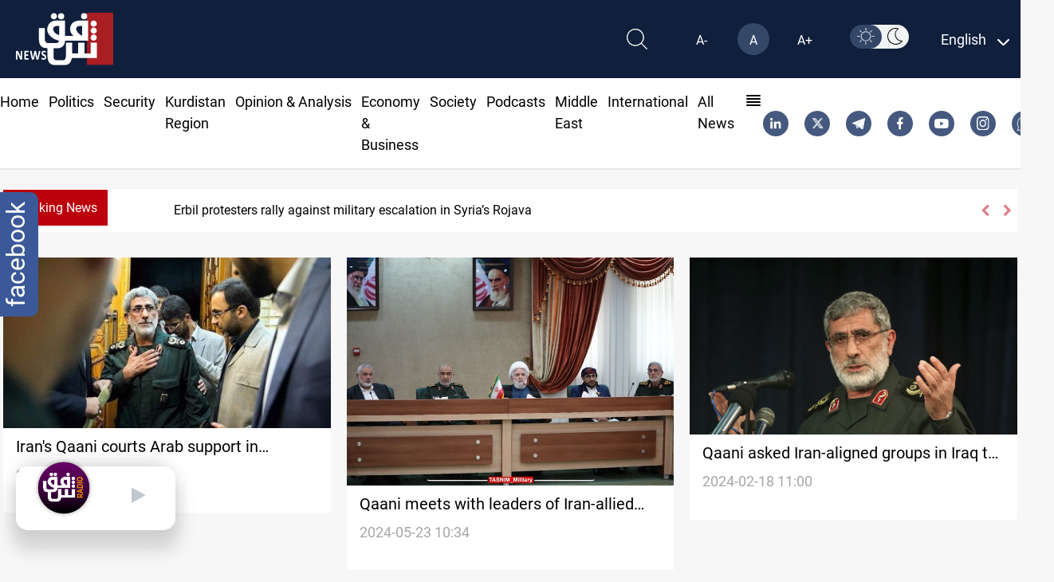

--- FILE ---
content_type: text/html; charset=UTF-8
request_url: https://shafaq.com/en/tags/Qaani
body_size: 24270
content:
<!DOCTYPE html>
<html lang="en" dir="ltr">

<head>
    <!-- Google tag (gtag.js) -->
    <script async src="https://www.googletagmanager.com/gtag/js?id=G-95LG1SFLD4"></script>
    <script>
        window.dataLayer = window.dataLayer || [];

        function gtag() {
            dataLayer.push(arguments);
        }
        gtag('js', new Date());

        gtag('config', 'G-95LG1SFLD4');
    </script>

    <!-- Google Tag Manager -->
    <script>(function(w,d,s,l,i){w[l]=w[l]||[];w[l].push({'gtm.start':
    new Date().getTime(),event:'gtm.js'});var f=d.getElementsByTagName(s)[0],
    j=d.createElement(s),dl=l!='dataLayer'?'&l='+l:'';j.async=true;j.src=
    'https://www.googletagmanager.com/gtm.js?id='+i+dl;f.parentNode.insertBefore(j,f);
    })(window,document,'script','dataLayer','GTM-579NW4KC');</script>
    <!-- End Google Tag Manager -->


    <meta charset="UTF-8">
    
    
    <title>Qaani - Shafaq News</title>
<meta http-equiv="X-UA-Compatible" content="IE=edge">
<meta name="viewport" content="width=device-width, initial-scale=1.0">
<meta property="title" content="Shafaq News">
<meta property="og:title" content="Shafaq News">
<meta property="og:type" content="website">
<meta property="og:url" content="https://shafaq.com/en">
<meta property="og:locale" content="en">
<meta property="og:site_name" content="Shafaq News">
<meta name="twitter:card" content="summary">
<meta name="google-site-verification" content="tpCs43DCHweTS7W1JFPH0wCIpAhSOSQM339e3R6x-Y8">
<meta name="msapplication-TileImage" content="/assets/imgs/icons/ms-icon-144x144.png">
<meta property="og:image" content="http://www.shafaq.com/assets/imgs/logo.png">
<link rel="canonical" href="https://shafaq.com/en">
    <script type="application/ld+json">{"@context":"https://schema.org","@type":"website","name":"Shafaq News","url":"https://shafaq.com/en","keywords":"","alternateName":["Shafaq News","شفق نيوز"],"sameAs":["https://x.com/shafaqnewsarb","https://telegram.me/shafaaqnews","https://www.facebook.com/shafaq.news.ar","https://www.instagram.com/shafaqnewsarabic/?hl=en","https://www.youtube.com/shafaqfoundation","https://iq.linkedin.com/in/shafaq-media-ab475b6a"],"publisher":{"@type":"Organization","name":"شفق نيوز","logo":{"@type":"ImageObject","url":"https://shafaq.com/assets/imgs/logo.png","width":"336","height":"213"}}}</script>
    <!-- <link href="/dist/tailwind.css" rel="stylesheet" /> -->
    <link rel="icon" type="image/png" href="/assets/imgs/shafaq.png" sizes="96x96">
    <link href="/dist/tailwind.css?v=1.004" rel="stylesheet">
    
    <script src="https://cdnjs.cloudflare.com/ajax/libs/moment.js/2.29.4/moment.min.js"></script>
    <script src="/assets/js/dark-mode.js"></script>
    <script src="/assets/js/langauge.js"></script>
    
    <script src='https://ajax.googleapis.com/ajax/libs/jquery/1.6.1/jquery.min.js'></script>
    
    <script src="https://cdn.jsdelivr.net/npm/axios@1.1.2/dist/axios.min.js"></script>
    <script src="https://www.gstatic.com/firebasejs/7.23.0/firebase-app.js"></script>
    <script src="https://www.gstatic.com/firebasejs/7.23.0/firebase-messaging.js"></script>
    <script src="/js/app.js"></script>




                <link rel="alternate" hreflang="en" href="https://www.shafaq.com/en">
        




        <link rel="apple-touch-icon" sizes="57x57" href="/assets/imgs/icons/apple-icon-57x57.png">
    <link rel="apple-touch-icon" sizes="60x60" href="/assets/imgs/icons/apple-icon-60x60.png">
    <link rel="apple-touch-icon" sizes="72x72" href="/assets/imgs/icons/apple-icon-72x72.png">
    <link rel="apple-touch-icon" sizes="76x76" href="/assets/imgs/icons/apple-icon-76x76.png">
    <link rel="apple-touch-icon" sizes="114x114" href="/assets/imgs/icons/apple-icon-114x114.png">
    <link rel="apple-touch-icon" sizes="120x120" href="/assets/imgs/icons/apple-icon-120x120.png">
    <link rel="apple-touch-icon" sizes="144x144" href="/assets/imgs/icons/apple-icon-144x144.png">
    <link rel="apple-touch-icon" sizes="152x152" href="/assets/imgs/icons/apple-icon-152x152.png">
    <link rel="apple-touch-icon" sizes="180x180" href="/assets/imgs/icons/apple-icon-180x180.png">
    <link rel="icon" type="image/png" sizes="192x192" href="/assets/imgs/icons/android-icon-192x192.png">
    <link rel="icon" type="image/png" sizes="32x32" href="/assets/imgs/icons/favicon-32x32.png">
    <link rel="icon" type="image/png" sizes="96x96" href="/assets/imgs/icons/favicon-96x96.png">
    <link rel="icon" type="image/png" sizes="16x16" href="/assets/imgs/icons/favicon-16x16.png">
    
    
        <script>
        window.googletag = window.googletag || {
            cmd: []
        };
    </script>
    

    
    
    
    <link rel="stylesheet" href="https://unpkg.com/plyr@3.7.2/dist/plyr.css">
    <link rel="stylesheet" href="https://cdnjs.cloudflare.com/ajax/libs/font-awesome/4.6.3/css/font-awesome.min.css">
    <style>
        figure footer{
        display: block !important;
        text-align: center;
        max-width: 124px;
        background-color: #b8b8b8;
        opacity: 0.9;
        bottom: 35px;
        position: relative;
        }
        .col-lg-10,
        .col-md-8,
        .col-sm-12 {
            position: relative;
            width: 100%;
            padding-right: 15px;
            padding-left: 15px;
        }

        @media (min-width:576px) {
            .col-sm-12 {
                -ms-flex: 0 0 100%;
                flex: 0 0 100%;
                max-width: 100%;
            }
        }

        @media (min-width:768px) {
            .col-md-8 {
                -ms-flex: 0 0 66.666667%;
                flex: 0 0 66.666667%;
                max-width: 66.666667%;
            }
        }

        @media (min-width:992px) {
            .col-lg-10 {
                -ms-flex: 0 0 83.333333%;
                flex: 0 0 83.333333%;
                max-width: 83.333333%;
            }

            .carousel-item img {
                border-radius: 1% !important;
                height: 500px;
                box-shadow: 0px 5px 5px rgba(0, 0, 0, 0.21);
                transition: 0.25s linear;
            }
        }

        .carousel {
            position: relative;
        }

        .carousel-inner {
            position: relative;
            width: 100%;
            overflow: hidden;
        }

        .carousel-inner::after {
            display: block;
            clear: both;
            content: "";
        }

        .carousel-item {
            position: relative;
            display: none;
            float: left;
            width: 100%;
            margin-right: -100%;
            -webkit-backface-visibility: hidden;
            backface-visibility: hidden;
            transition: -webkit-transform .6s ease-in-out;
            transition: transform .6s ease-in-out;
            transition: transform .6s ease-in-out, -webkit-transform .6s ease-in-out;
        }

        .carousel-item.active {
            display: block;
        }

        .carousel-control-next,
        .carousel-control-prev {
            position: absolute;
            top: 0;
            bottom: 0;
            z-index: 1;
            display: -ms-flexbox;
            display: flex;
            -ms-flex-align: center;
            align-items: center;
            -ms-flex-pack: center;
            justify-content: center;
            width: 15%;
            color: #fff;
            text-align: center;
            opacity: .5;
            transition: opacity .15s ease;
        }

        .carousel-control-next:focus,
        .carousel-control-next:hover,
        .carousel-control-prev:focus,
        .carousel-control-prev:hover {
            color: #fff;
            text-decoration: none;
            outline: 0;
            opacity: .9;
        }

        .carousel-control-prev {
            left: 0;
        }

        .carousel-control-next {
            right: 0;
        }

        .carousel-control-next-icon,
        .carousel-control-prev-icon {
            display: inline-block;
            width: 20px;
            height: 20px;
            background: no-repeat 50%/100% 100%;
        }

        .carousel-control-prev-icon {
            background-image: url("data:image/svg+xml,%3csvg xmlns='http://www.w3.org/2000/svg' fill='%23fff' viewBox='0 0 8 8'%3e%3cpath d='M5.25 0l-4 4 4 4 1.5-1.5-2.5-2.5 2.5-2.5-1.5-1.5z'/%3e%3c/svg%3e");
        }

        .carousel-control-next-icon {
            background-image: url("data:image/svg+xml,%3csvg xmlns='http://www.w3.org/2000/svg' fill='%23fff' viewBox='0 0 8 8'%3e%3cpath d='M2.75 0l-1.5 1.5 2.5 2.5-2.5 2.5 1.5 1.5 4-4-4-4z'/%3e%3c/svg%3e");
        }

        .carousel-indicators {
            position: absolute;
            right: 0;
            bottom: 0;
            left: 0;
            z-index: 15;
            display: -ms-flexbox;
            display: flex;
            -ms-flex-pack: center;
            justify-content: flex-end;
            padding-left: 0;
            margin-right: 15%;
            margin-left: 15%;
            list-style: none;
        }

        .carousel-indicators li {
            box-sizing: content-box;
            -ms-flex: 0 1 auto;
            flex: 0 1 auto;
            width: 30px;
            height: 3px;
            margin-right: 3px;
            margin-left: 3px;
            text-indent: -999px;
            cursor: pointer;
            background-color: #fff;
            background-clip: padding-box;
            border-top: 10px solid transparent;
            border-bottom: 10px solid transparent;
            opacity: .5;
            transition: opacity .6s ease;
        }

        .carousel-indicators .active {
            opacity: 1;
        }

        iframe {
            width: 100% !important;
        }

        .carousel-item {
            padding: 15px;
            cursor: -webkit-grabbing;
        }

        .carousel-item img {
            border-radius: 2%;
            height: 500px;
            box-shadow: 0px 5px 5px rgba(0, 0, 0, 0.21);
            transition: 0.25s linear !important;
        }

        .carousel-indicators li {
            display: inline-block;
            width: 24px;
            height: 5px;
            margin: 1px;
            text-indent: -999px;
            cursor: pointer;
            background-color: #000 \9;
            background-color: rgba(0, 0, 0, 0);
            border: 1px solid #bc000c;
            border-radius: 10px;
            margin: 2px;
            position: relative;
            top: -30px;
            right: -20%
        }

        .carousel-indicators li.active {
            background: #bc000c
        }

        @media only screen and (max-width: 650px) {
            .carousel-item img {
                height: auto;
            }
        }

        .carousel-control-prev {
            left: 0;
            /* margin: 0 -25px; */
            margin: 0 10px;
        }

        .carousel-control-next {
            right: 0;
            /* margin: 0 -25px; */
            margin: 0 0;
        }

        .mx-auto {
            margin-right: auto !important
        }

        .col,
        .col-1,
        .col-10,
        .col-11,
        .col-12,
        .col-2,
        .col-3,
        .col-4,
        .col-5,
        .col-6,
        .col-7,
        .col-8,
        .col-9,
        .col-auto,
        .col-lg,
        .col-lg-1,
        .col-lg-10,
        .col-lg-11,
        .col-lg-12,
        .col-lg-2,
        .col-lg-3,
        .col-lg-4,
        .col-lg-5,
        .col-lg-6,
        .col-lg-7,
        .col-lg-8,
        .col-lg-9,
        .col-lg-auto,
        .col-md,
        .col-md-1,
        .col-md-10,
        .col-md-11,
        .col-md-12,
        .col-md-2,
        .col-md-3,
        .col-md-4,
        .col-md-5,
        .col-md-6,
        .col-md-7,
        .col-md-8,
        .col-md-9,
        .col-md-auto,
        .col-sm,
        .col-sm-1,
        .col-sm-10,
        .col-sm-11,
        .col-sm-12,
        .col-sm-2,
        .col-sm-3,
        .col-sm-4,
        .col-sm-5,
        .col-sm-6,
        .col-sm-7,
        .col-sm-8,
        .col-sm-9,
        .col-sm-auto,
        .col-xl,
        .col-xl-1,
        .col-xl-10,
        .col-xl-11,
        .col-xl-12,
        .col-xl-2,
        .col-xl-3,
        .col-xl-4,
        .col-xl-5,
        .col-xl-6,
        .col-xl-7,
        .col-xl-8,
        .col-xl-9,
        .col-xl-auto {
            position: relative;
            width: 100%;
            padding-right: 15px;
            padding-left: 15px
        }

        .row {
            display: -ms-flexbox;
            display: flex;
            -ms-flex-wrap: wrap;
            flex-wrap: wrap;
            margin-right: -15px;
            margin-left: -15px
        }


        .carousel {
            position: relative;
        }

        .carousel-control-prev,
        .carousel-control-next {
            width: 2%;
            color: #bc000c !important;
        }


        .carousel-inner {
            position: relative;
            width: 100%;
            overflow: hidden
        }

        .carousel-item {
            position: relative;
            display: none;
            -ms-flex-align: center;
            align-items: center;
            width: 100% !important;
            -webkit-backface-visibility: hidden;
            backface-visibility: hidden;
            -webkit-perspective: 1000px;
            perspective: 1000px
        }

        .carousel-item-next,
        .carousel-item-prev,
        .carousel-item.active {
            display: block;
            transition: -webkit-transform .6s ease;
            transition: transform .6s ease;
            transition: transform .6s ease, -webkit-transform .6s ease
        }


        .carousel-item-next.carousel-item-left,
        .carousel-item-prev.carousel-item-right {
            -webkit-transform: translateX(0);
            transform: translateX(0)
        }

        @supports ((-webkit-transform-style:preserve-3d) or (transform-style:preserve-3d)) {

            .carousel-item-next.carousel-item-left,
            .carousel-item-prev.carousel-item-right {
                -webkit-transform: translate3d(0, 0, 0);
                transform: translate3d(0, 0, 0)
            }
        }

        .active.carousel-item-right,
        .carousel-item-next {
            -webkit-transform: translateX(100%);
            transform: translateX(100%)
        }

        @supports ((-webkit-transform-style:preserve-3d) or (transform-style:preserve-3d)) {

            .active.carousel-item-right,
            .carousel-item-next {
                -webkit-transform: translate3d(100%, 0, 0);
                transform: translate3d(100%, 0, 0)
            }
        }

        .active.carousel-item-left,
        .carousel-item-prev {
            -webkit-transform: translateX(-100%);
            transform: translateX(-100%)
        }

        @supports ((-webkit-transform-style:preserve-3d) or (transform-style:preserve-3d)) {

            .active.carousel-item-left,
            .carousel-item-prev {
                -webkit-transform: translate3d(-100%, 0, 0);
                transform: translate3d(-100%, 0, 0)
            }
        }

        .carousel-fade .carousel-item {
            opacity: 0;
            transition-duration: .1s;
            transition-property: opacity
        }

        .carousel-fade .active.carousel-item-left,
        .carousel-fade .active.carousel-item-prev,
        .carousel-fade .carousel-item-next,
        .carousel-fade .carousel-item-prev,
        .carousel-fade .carousel-item.active {
            -webkit-transform: translateX(0);
            transform: translateX(0)
        }

        @supports ((-webkit-transform-style:preserve-3d) or (transform-style:preserve-3d)) {

            .carousel-fade .active.carousel-item-left,
            .carousel-fade .active.carousel-item-prev,
            .carousel-fade .carousel-item-next,
            .carousel-fade .carousel-item-prev,
            .carousel-fade .carousel-item.active {
                -webkit-transform: translate3d(0, 0, 0);
                transform: translate3d(0, 0, 0)
            }
        }

        /* Small Devices, Tablets */
        @media only screen and (min-width : 320px) and (max-width : 480px) {
            .swiper {
                padding-bottom: 20px !important
            }

            .breaking-news {
                width: 65px;
                font-size: 14px;
                top: -8px;
            }

            .carousel-item span.carousel-title {
                white-space: pre-line !important;
            }

            .carousel-item a p {
                position: relative;
                right: 18% !important;
                font-size: 12px !important;
                text-overflow: ellipsis;
                white-space: nowrap;
                left: 36% !important;
            }

            .carousel-item a span {
                position: relative;
                right: 0% !important;
                font-size: 16px !important;
                /* text-overflow: ellipsis;
              white-space: nowrap; */
                width: 100% !important;
                top: 15px !important
            }

            .carousel-item a img {
                height: 200px !important;
            }

            .carousel-title {
                font-size: 13px !important;
                left: 0 !important
            }

            .carousel-control-prev,
            .carousel-control-next {
                display: none
            }

            .icon-lef-right {
                display: none !important;
            }

            .carousel-indicators {
                margin-left: 0 !important;
                position: absolute !important;
                top: 124% !important;
                display: flex;
                justify-content: center;
                align-items: center;
                right: 12% !important;
            }

            .section-left-side {
                margin: 24px 0 !important
            }

            .mobile-title-breaking-news {
                position: relative;
                left: 30% !important;
            }
        }

        @media only screen and (min-width : 481px) and (max-width : 991px) {
            .breaking-news {
                width: 65px;
                font-size: 15px;
                top: -8px;
            }

            .carousel-item span.carousel-title {
                white-space: pre-line !important;
            }

            .carousel-item a p {
                position: relative;
                right: 12% !important;
                font-size: 14px !important;
                text-overflow: ellipsis;
                white-space: pre-line !important;
                left: 20% !important;
            }

            .carousel-item a span {
                position: relative;
                right: 2% !important;
                font-size: 16px !important;
                /* text-overflow: ellipsis;
              white-space: nowrap; */
                width: 100% !important
            }

            .carousel-title {
                font-size: 15px !important;
                left: 0 !important;
            }

            .carousel-control-prev,
            .carousel-control-next {
                display: none
            }

            .icon-lef-right {
                display: none !important;
            }

            .carousel-indicators {
                /* position: absolute !important;
              top: 110% !important;
              display: flex;
              justify-content: flex-end;
              align-items: center;
              margin-left: 0 !important;
              margin-top: 25px; */
                margin-left: 0 !important;
                position: absolute !important;
                top: 114% !important;
                display: flex;
                justify-content: center;
                align-items: center;
                /* margin-left: 0 !important;
              position: absolute !important;
              top: 120% !important;
              display: flex;
              justify-content: center;
              align-items: center;
              right: 12% !important; */
            }

            .section-left-side {
                margin: 24px 0 !important
            }

            /* .mobile-title-breaking-news{
              position: relative;
              left: 30% !important;
          } */
        }

        @media only screen and (min-width : 992px) and (max-width : 1200px) {
            .breaking-news {
                width: 65px;
                font-size: 15px;
                top: -8px;
            }

            .carousel-item a p {
                position: relative;
                right: 8% !important;
                font-size: 16px !important;
                text-overflow: ellipsis;
                white-space: nowrap;
                left: 16% !important
            }

            .carousel-item a span {
                position: relative;
                right: 10% !important;
                font-size: 20px !important;
                /* text-overflow: ellipsis;
              white-space: nowrap; */
                width: 100% !important
            }

            .carousel-title {
                font-size: 13px !important
            }

            .carousel-control-prev,
            .carousel-control-next {
                display: block;
                top: 15px
            }

            .carousel-indicators {
                position: absolute !important;
                top: 103% !important;
                display: flex;
                justify-content: center;
                align-items: center;
            }

            .section-left-side {
                margin: 24px 0 !important
            }
        }

        @media only screen and (min-width : 1201px) and (max-width : 1536px) {
            .carousel-item a p {
                position: relative;
                right: 13% !important;
                font-size: 16px !important;
                text-overflow: ellipsis;
                white-space: nowrap;
                left: 16% !important;
            }
        }

        @media only screen and (min-width : 1201px) and (max-width : 1300px) {
            .carousel-title {
                display: flex;
                justify-content: flex-start;
                align-items: flex-start;
                position: relative;
                top: 17px;
                font-size: 20px;
                width: 27rem !important;
                overflow: hidden;
                white-space: nowrap;
                text-overflow: ellipsis;
            }
        }

        @media only screen and (min-width : 767px) and (max-width : 992px) {
            .col-md-8 {
                flex: 0 0 100%;
                max-width: 100%;
            }
        }

        /*  */
        div#nav {
            position: relative;
        }

        div#nav a {
            padding: 5px 15px 5px;
        }

        ul.dropdown {
            display: none;
            top: 100%;
            margin-top: 5px;
            padding: 5px 5px 0 0;
            background: #000;
        }

        ul.dropdown li {
            list-style-type: none;
        }

        ul.dropdown li a {
            text-decoration: none;
            padding: 0em 1em;
            display: block;
        }

        .filly-news {
            padding-left: 1.75rem;
            padding-right: 1.75rem;
            background-color: #000;
            padding-top: 0.75rem;
            padding-bottom: 0rem;
        }

        .active-red-nav {
            color: #bc000c !important;
            font-weight: bold
        }

        .container.mx-auto.px-5.lg\:w-8\/12.xl\:w-6\/12 .carousel-item {
            width: 93% !important
        }

        .container.mx-auto.px-5.lg\:w-8\/12.xl\:w-6\/12 .ltr-title {
            left: 18% !important
        }

        .contact-us-breaking-news-rtl {
            right: 14% !important;
        }

        .contact-us-breaking-news-ltr {
            left: 14% !important;
        }

        .carousel-otem {
            overflow: hidden;
        }

        .carousel-item img {
            width: 100%;
            transition: all .3s ease-in-out;
        }

        .carousel-item img:hover {
            transform: scale(1.02);
        }

        .last-news img {
            transition: transform .2s;
        }

        .last-news img:hover {
            -webkit-transform: scale(1.009);
            transform: scale(1.009);
        }

        .category-breaking-news {
            position: absolute;
            background-color: #bc000c;
            padding: 5px;
            left: 30px;
            top: 30px;
            border-radius: 2px;
            font-weight: bold;
            color: #FFF;
        }

        /* Small Devices, Tablets */
        @media only screen and (min-width : 320px) and (max-width : 480px) {
            .category-breaking-news {
                font-size: 12px
            }
        }

        .carousel-item .carousel-title:hover {
            color: #bc000c
        }

        .last-news .article-item:hover .card-block {
            color: #000 !important
        }

        .icon-lef-right a.carousel-control-next i:hover,
        .icon-lef-right a.carousel-control-prev i:hover {
            background-color: #bc000c;
            color: #FFF !important;
            width: 100%;
            height: 100%;
        }

        .scroll {
            overflow-y: scroll;
            width: 100%;
            background-color: #fff;
            /* margin: 0 0 10px 0; */
        }

        .scroll::-webkit-scrollbar {
            width: 7px;
        }

        .scroll::-webkit-scrollbar-track {
            -webkit-box-shadow: inset 0 0 6px rgba(0, 0, 0, 0.3);
            border-radius: 5px;
        }

        .scroll::-webkit-scrollbar-thumb {
            border-radius: 5px;
            -webkit-box-shadow: inset 0 0 6px #929090 !important;
        }

        @media only screen and (min-width : 320px) and (max-width : 480px) {
            .last-news {
                height: auto !important;
                overflow-y: hidden !important;
            }

            .first-Image-latest-news {
                display: block !important
            }

            .last-news .card-title {
                font-size: 0.8rem !important
            }

            .article-image {
                min-width: 144px !important;
                height: 90px !important;
                object-fit: cover !important
            }

            .article-image-first {
                min-width: 144px !important;
                height: 150px !important;
                object-fit: cover !important
            }

            .fix-title-ltr {
                padding-right: 8px !important
            }

            .fix-title-rtl {
                padding-left: 8px !important
            }

            .fix-first-title {
                margin-top: 10px !important
            }

            .faily-image-cover {
                height: 350px !important;
                object-fit: contain !important
            }
        }

        .basis-1\/5 {
            flex-basis: 25% !important;
        }

        .video-ad {
            height: 200px;
        }

        .video-ad,
        .video-ad * {
            width: 100% !important;
        }

        .vdo_floating {
            width: 250px !important;
        }

        .vdo_content video-js,
        #unitDivWrapper-0 {
            height: 200px !important;
        }

        .vdo_floating video-js {
            height: 150px;
        }

        .vdo_logo_parent {
            width: 250px !important;
        }

        /* Small Devices, Tablets */
        @media only screen and (max-width : 1300px) {
            .section-left-side {
                display: block;
                margin: 40px 0;
            }

            .section-left-side-bbc {
                display: block;
            }

            .section-left-side header a img {
                width: 100%;
                height: 52.5px;
            }

            .section-left-side div.divide-y a img {
                width: 100%
            }
        }

        @media (min-width : 601px) {
            .mobile-device {
                display: none !important;
            }

            .desktop-device {
                display: block !important;
            }
        }

        @media (min-width : 320px) and (max-width : 600px) {
            .mobile-device {
                display: block !important;
            }

            .desktop-device {
                display: none !important;
            }

            .last-news {
                height: auto !important;
                overflow-y: hidden !important;
            }

            .first-Image-latest-news {
                display: block !important
            }

            .last-news .card-title {
                font-size: 0.8rem !important
            }

            .article-image {
                min-width: 144px !important;
            }

            .fix-title-ltr {
                padding-right: 8px !important
            }

            .fix-title-rtl {
                padding-left: 8px !important
            }

            .fix-first-title {
                margin-top: 10px !important
            }

            .border-bottom .margin-bottem-card {
                margin: 15px auto !important;
            }

            .section-left-side {
                display: block;
                margin: 20px 0 80px 0 !important;
            }
        }

        .grid>.overflow-hidde.rounded-sm div.px-2.py-1 {
            background-color: #bc000c;
            width: 100%;
            height: 70px;
        }

        /* .ads_images_videos {
            display: flex;
            margin-top: 10px;
            justify-content: center;
        }

        .ads_images_videos .ad_section1,
        .ads_images_videos .ad_section2 {
            display: inline-flex;
            margin-right: 10px;
        } */

        .last-news.dark-segment .card-block:hover {
            color: #eb1a1c !important
        }

        *,
        ::after,
        ::before {
            box-sizing: border-box;
        }

        h5 {
            margin-top: 0;
            margin-bottom: .5rem;
        }

        p {
            margin-top: 0;
            margin-bottom: 1rem;
        }

        a {
            color: #007bff;
            text-decoration: none;
            background-color: transparent;
        }

        a:hover {
            color: #0056b3;
            text-decoration: underline;
        }

        img {
            vertical-align: middle;
            border-style: none;
        }

        h5 {
            margin-bottom: .5rem;
            font-weight: 500;
            line-height: 1.2;
        }

        h5 {
            font-size: 1.25rem;
        }

        .row {
            display: -ms-flexbox;
            display: flex;
            -ms-flex-wrap: wrap;
            flex-wrap: wrap;
            margin-right: -15px;
            margin-left: -15px;
        }

        .col-12,
        .col-lg-12,
        .col-lg-4,
        .col-lg-5,
        .col-lg-7,
        .col-md-12,
        .col-md-3,
        .col-md-9,
        .col-xl-3 {
            position: relative;
            width: 100%;
            padding-right: 15px;
            padding-left: 15px;
        }

        .col-12 {
            -ms-flex: 0 0 100%;
            flex: 0 0 100%;
            max-width: 100%;
        }

        @media (min-width:768px) {
            .col-md-3 {
                -ms-flex: 0 0 25%;
                flex: 0 0 25%;
                max-width: 25%;
            }

            .col-md-9 {
                -ms-flex: 0 0 75%;
                flex: 0 0 75%;
                max-width: 75%;
            }

            .col-md-12 {
                -ms-flex: 0 0 100%;
                flex: 0 0 100%;
                max-width: 100%;
            }
        }

        @media (min-width:992px) {
            .col-lg-4 {
                -ms-flex: 0 0 33.333333%;
                flex: 0 0 33.333333%;
                max-width: 33.333333%;
            }

            .col-lg-5 {
                -ms-flex: 0 0 41.666667%;
                flex: 0 0 41.666667%;
                max-width: 41.666667%;
            }

            .col-lg-7 {
                -ms-flex: 0 0 58.333333%;
                flex: 0 0 58.333333%;
                max-width: 58.333333%;
            }

            .col-lg-12 {
                -ms-flex: 0 0 100%;
                flex: 0 0 100%;
                max-width: 100%;
            }
        }

        @media (min-width:1200px) {
            .col-xl-3 {
                -ms-flex: 0 0 25%;
                flex: 0 0 25%;
                max-width: 25%;
            }
        }

        .card-title {
            margin-bottom: .75rem;
        }

        .border-bottom {
            border-bottom: 1px solid #dee2e6 !important;
        }

        .position-relative {
            position: relative !important;
        }

        .w-100 {
            width: 100% !important;
        }

        .m-0 {
            margin: 0 !important;
        }

        .m-3 {
            margin: 1rem !important;
        }

        .mt-3,
        .my-3 {
            margin-top: 1rem !important;
        }

        .mb-3,
        .my-3 {
            margin-bottom: 1rem !important;
        }

        .mt-4 {
            margin-top: 1.5rem !important;
        }

        .py-3 {
            padding-top: 1rem !important;
        }

        .pb-3,
        .py-3 {
            padding-bottom: 1rem !important;
        }

        @media (min-width:992px) {
            .my-lg-0 {
                margin-top: 0 !important;
            }

            .my-lg-0 {
                margin-bottom: 0 !important;
            }
        }

        @media print {

            *,
            ::after,
            ::before {
                text-shadow: none !important;
                box-shadow: none !important;
            }

            a:not(.btn) {
                text-decoration: underline;
            }

            img {
                page-break-inside: avoid;
            }

            p {
                orphans: 3;
                widows: 3;
            }
        }

        .header-title.simple.theme-red {
            color: #d43333;
            font-weight: bold;
        }

        @media (min-width:768px) {
            .sub-post-img {
                height: 85px;
                -o-object-fit: cover;
                object-fit: cover;
            }
        }

        .w-100 {
            width: 100%;
        }

        p {
            margin: 0;
            padding: 0;
        }

        p {
            margin: 0;
            padding: 0;
        }

        a {
            text-decoration: none !important;
            color: inherit !important;
        }

        .header-title.simple {
            font-weight: bold;
        }

        .article-item:hover .article-image {
            -webkit-filter: contrast(1.2);
            filter: contrast(1.2);
        }

        .article-item {
            flex-wrap: nowrap !important;
        }

        .last-news .article-item .card-block {
            color: #263238;
        }

        .last-news .article-item:hover .card-block {
            color: #990500;
        }

        .article-item {
            cursor: pointer;
        }

        .last-news .card-title {
            font-size: .9rem;
        }

        .video-articles {
            background-color: #263238;
        }

        .last-news.dark-segment .article-item .card-block {
            color: #fff;
        }

        .last-news.dark-segment .article-item:hover .card-block {
            color: #ff5c57;
        }

        .faily-image-cover {
            max-height: 350px;
            object-fit: contain;
        }

        @media (min-width: 992px) {
            .last-news.dark-segment .card-title {
                height: 40px;
                line-height: 1.2;
                overflow: hidden;
            }
        }

        .w-4\/12 {
            width: 3.333333333333333%;
        }

        .footer_ad_section {
            margin: 15px;
            align-self: center;
        }

        *,
        ::after,
        ::before {
            box-sizing: border-box;
        }

        a {
            color: #007bff;
            text-decoration: none;
            background-color: transparent;
        }

        a:hover {
            color: #0056b3;
            text-decoration: underline;
        }

        .row {
            display: -ms-flexbox;
            display: flex;
            -ms-flex-wrap: wrap;
            flex-wrap: wrap;
            margin-right: -15px;
            margin-left: -15px;
        }

        .col-auto,
        .col-sm-6 {
            position: relative;
            width: 100%;
            padding-right: 15px;
            padding-left: 15px;
        }

        .col-auto {
            -ms-flex: 0 0 auto;
            flex: 0 0 auto;
            width: auto;
            max-width: 100%;
        }

        @media (min-width:576px) {
            .col-sm-6 {
                -ms-flex: 0 0 50%;
                flex: 0 0 50%;
                max-width: 50%;
            }
        }

        .list-group {
            display: -ms-flexbox;
            display: flex;
            -ms-flex-direction: column;
            flex-direction: column;
            padding-left: 0;
            margin-bottom: 0;
        }

        .list-group-item {
            position: relative;
            display: block;
            padding: .75rem 1.25rem;
            margin-bottom: -1px;
            background-color: #fff;
            border: 1px solid rgba(0, 0, 0, .125);
        }

        .list-group-item:first-child {
            border-top-left-radius: .25rem;
            border-top-right-radius: .25rem;
        }

        .list-group-item:last-child {
            margin-bottom: 0;
            border-bottom-right-radius: .25rem;
            border-bottom-left-radius: .25rem;
        }

        .list-group-item:disabled {
            color: #6c757d;
            pointer-events: none;
            background-color: #fff;
        }

        .list-group-flush .list-group-item {
            border-right: 0;
            border-left: 0;
            border-radius: 0;
        }

        .list-group-flush .list-group-item:last-child {
            margin-bottom: -1px;
        }

        .list-group-flush:first-child .list-group-item:first-child {
            border-top: 0;
        }

        .list-group-flush:last-child .list-group-item:last-child {
            margin-bottom: 0;
            border-bottom: 0;
        }

        .border-0 {
            border: 0 !important;
        }

        .px-0 {
            padding-right: 0 !important;
        }

        .px-0 {
            padding-left: 0 !important;
        }

        @media print {

            *,
            ::after,
            ::before {
                text-shadow: none !important;
                box-shadow: none !important;
            }

            a:not(.btn) {
                text-decoration: underline;
            }
        }

        a {
            text-decoration: none !important;
            color: inherit !important;
        }

        footer .list-group-item {
            background-color: transparent !important;
            border: 0 !important;
            padding-left: 0 !important;
            padding-right: 0 !important;
            color: #B0BEC5 !important;
        }

        footer .list-group-item:hover {
            color: #FF0800 !important;
        }

        @media only screen and (min-width : 1280px) and (max-width : 2000px) {
            .section-footer-rtl {
                margin-right: 70px !important
            }

            .section-footer-ltr {
                margin-left: 70px !important
            }
        }

        @media (min-width: 1024px) {
            .lg\:grid-cols-4 {
                grid-template-columns: repeat(4, minmax(0, 1fr));
            }

            .lg\:grid-cols-3 {
                grid-template-columns: repeat(3, minmax(0, 1fr));
            }
        }

        li a.hover-link:hover {
            color: #FFF !important
        }

        .close-modal {
            color: #080 !important;
            text-indent: 100%;
            white-space: nowrap;
            overflow: hidden;
            display: none !important;
        }

        .style-rss-categories-rtl {
            display: block;
            margin-bottom: 10px;
            text-align: right;
            direction: rtl;
            font-size: 20px;
            font-weight: 400;
        }

        .style-rss-categories-ltr {
            display: block;
            margin-bottom: 10px;
            text-align: left;
            direction: ltr;
            font-size: 20px;
            font-weight: 400;
        }

        .style-rss-header {
            display: block;
            margin-bottom: 10px;
            font-size: 20px;
            font-weight: 400;
        }

        .btn-close-rss {
            background-color: #007bff;
            padding: 7px;
            border-radius: 5px;
            color: #FFF !important;
            position: relative;
            top: 18px;
        }

        @media only screen and (min-width : 1023px) and (max-width : 1279px) {
            .website_sections-rtl {
                position: relative !important;
                left: 55% !important;
            }

            .website_sections-ltr {
                position: relative !important;
                right: 55% !important;
            }
        }

        @media only screen and (min-width : 1280px) and (max-width : 2000px) {
            .images-shafaq-app {
                display: block !important;
            }

            .website_sections-rtl {
                position: relative !important;
                left: 0 !important;
            }

            .website_sections-ltr {
                position: relative !important;
                right: 0 !important;
            }
        }

        @media only screen and (min-width : 320px) and (max-width : 1024px) {

            .arcella,
            .copy-right {
                margin: 5px auto !important
            }

            .term-conditions {
                margin-left: auto !important;
                margin-right: auto !important;
            }
        }

        .plyr__controls {
            width: 25%;
            color: #c1c6cf;
            position: relative;
            left: 75%;
            top: 8px;
            display: none;
        }

        .pointer {
            font-size: 15px;
        }

        .plyr__controls__item.plyr__control:hover {
            background-color: #c1c6cf !important;
        }

        .shafaq-radio-path {
            z-index: 999999999
        }

        .mobileRadioButton {
            position: fixed;
            bottom: 0;
        }

        .control-panel-radio-mobile .plyr__controls {
            top: 0;
            margin-left: 225px
        }

        *,
        ::after,
        ::before {
            box-sizing: border-box;
        }

        a {
            color: #007bff;
            text-decoration: none;
            background-color: transparent;
        }

        a:hover {
            color: #0056b3;
            text-decoration: underline;
        }

        a:not([href]):not([tabindex]) {
            color: inherit;
            text-decoration: none;
        }

        a:not([href]):not([tabindex]):focus,
        a:not([href]):not([tabindex]):hover {
            color: inherit;
            text-decoration: none;
        }

        a:not([href]):not([tabindex]):focus {
            outline: 0;
        }

        .progress-bar {
            display: -ms-flexbox;
            display: flex;
            -ms-flex-direction: column;
            flex-direction: column;
            -ms-flex-pack: center;
            justify-content: center;
            color: #fff;
            text-align: center;
            white-space: nowrap;
            background-color: #007bff;
            transition: width .6s ease;
        }

        @media (prefers-reduced-motion:reduce) {
            .progress-bar {
                transition: none;
            }
        }

        @media print {

            *,
            ::after,
            ::before {
                text-shadow: none !important;
                box-shadow: none !important;
            }

            a:not(.btn) {
                text-decoration: underline;
            }
        }

        .pointer {
            cursor: pointer;
        }

        .radio-float {
            width: 200px;
            height: 80px;
            bottom: 55px;
            left: 20px;
        }

        .radio-float {
            position: fixed;
            z-index: 11;
            direction: ltr;
        }

        @media (max-width:767px) {
            .radio-float {
                display: none;
            }
        }

        .player-radio {
            position: relative;
            transition: all .5s ease;
            bottom: 0;
        }

        .player-radio .info {
            position: absolute;
            height: 70px;
            top: 0;
            opacity: 0;
            left: 10px;
            right: 10px;
            background-color: #fff;
            padding: 5px 15px 5px 110px;
            border-radius: 15px;
            transition: all .5s ease;
            box-shadow: 0 0 20px 5px hsla(0, 0%, 51.8%, .3);
        }

        .player-radio .info .artist,
        .player-radio .info .name {
            display: block;
        }

        .player-radio .info .artist {
            color: #222;
            font-size: 16px;
            margin-bottom: 5px;
        }

        .player-radio .info .name {
            color: #999;
            font-size: 12px;
            margin-bottom: 8px;
            position: relative;
            left: 50%;
        }

        .player-radio .info .progress-bar {
            background-color: #ddd;
            height: 2px;
            width: 100%;
            position: relative;
        }

        .player-radio .info .progress-bar .bar {
            position: absolute;
            left: 0;
            top: 0;
            bottom: 0;
            background-color: red;
            width: 10%;
            transition: all .2s ease;
        }

        .player-radio .control-panel-radio {
            border-radius: 15px;
            width: 200px;
        }

        .player-radio .control-panel-radio {
            position: relative;
            background-color: #fff;
            height: 80px;
            z-index: 5;
            box-shadow: 0 20px 20px 5px hsla(0, 0%, 51.8%, .3);
        }

        .player-radio .control-panel-radio .album-art {
            transform: scale(1);
        }

        .player-radio .control-panel-radio .album-art {
            position: absolute;
            left: 20px;
            top: -15px;
            height: 80px;
            width: 80px;
            border-radius: 50%;
            box-shadow: 0 0 20px 5px transparent;
            transition: all .5s ease;
        }

        .player-radio .control-panel-radio .album-art:before {
            content: "";
            position: absolute;
            top: 0;
            left: 0;
            right: 0;
            bottom: 0;
            border-radius: 50%;
            background-position: 50%;
            background-repeat: no-repeat;
            background-size: 135px;
            background-image: url(https://shafaq.com/images/radio.png);
        }

        .player-radio .control-panel-radio .controls-radio {
            display: flex;
            justify-content: flex-end;
            height: 80px;
            padding: 0 15px;
            z-index: 10;
        }

        .player-radio .control-panel-radio .controls-radio .play-radio {
            z-index: 3;
            width: 55px;
            height: auto;
            border-radius: 10px;
            background-position: 50%;
            background-repeat: no-repeat;
            background-size: 20px;
            margin: 5px 0;
            background-color: #fff;
            cursor: pointer;
            transition: background-color .3s ease;
            -webkit-transition: background-color .3s ease;
        }

        .player-radio .control-panel-radio .controls-radio .play-radio:hover {
            background-color: #eee;
            transition: background-color .3s ease;
            -webkit-transition: background-color .3s ease;
        }

        .player-radio .play-radio {
            background-image: url([data-uri]);
        }

        .radio-float .player-radio:hover .lang-selection {
            top: -50px;
        }

        .radio-float .player-radio .lang-selection {
            position: absolute;
            height: 70px;
            opacity: 0;
            left: 10px;
            right: 10px;
            background-color: #fff;
            border-radius: 15px;
            box-shadow: 0 0 20px 5px hsla(0, 0%, 51.8%, .3);
            top: 0;
            opacity: 1;
            transition: all .5s ease;
            display: flex;
            justify-content: space-evenly;
            padding-top: 15px;
        }

        .player-radio .lang-selection * {
            color: #2c5a98 !important;
            font-weight: 700;
        }

        a {
            text-decoration: none !important;
            color: inherit !important;
        }

        *,
        ::after,
        ::before {
            box-sizing: border-box;
        }

        a {
            color: #007bff;
            text-decoration: none;
            background-color: transparent;
        }

        a:hover {
            color: #0056b3;
            text-decoration: underline;
        }

        a:not([href]):not([tabindex]) {
            color: inherit;
            text-decoration: none;
        }

        a:not([href]):not([tabindex]):focus,
        a:not([href]):not([tabindex]):hover {
            color: inherit;
            text-decoration: none;
        }

        a:not([href]):not([tabindex]):focus {
            outline: 0;
        }

        img {
            vertical-align: middle;
            border-style: none;
        }

        @media print {

            *,
            ::after,
            ::before {
                text-shadow: none !important;
                box-shadow: none !important;
            }

            a:not(.btn) {
                text-decoration: underline;
            }

            img {
                page-break-inside: avoid;
            }
        }

        .pointer {
            cursor: pointer;
        }

        .radio-float-mobile {
            position: fixed;
            z-index: 11;
            direction: ltr;
        }

        .radio-float-mobile {
            width: 100%;
            height: 50px;
            bottom: -12px;
            bottom: -50px;
            transition: all .5s ease;
        }

        .radio-float-mobile.show {
            bottom: 0;
        }

        @media (min-width:768px) {
            .radio-float-mobile {
                display: none;
            }
        }

        .player-radio {
            position: relative;
            transition: all .5s ease;
            bottom: 0;
        }

        .player-radio .control-panel-radio-mobile {
            position: relative;
            background-color: #fff;
            height: 80px;
            z-index: 5;
            box-shadow: 0 20px 20px 5px hsla(0, 0%, 51.8%, .3);
        }

        .player-radio .control-panel-radio-mobile .album-art {
            position: absolute;
            left: 20px;
            top: -15px;
            height: 80px;
            width: 80px;
            border-radius: 50%;
            box-shadow: 0 0 20px 5px transparent;
            transition: all .5s ease;
        }

        .player-radio .control-panel-radio-mobile .album-art {
            transform-origin: bottom;
            transform: scale(1);
        }

        .player-radio .control-panel-radio-mobile .album-art:before {
            content: "";
            position: absolute;
            top: 0;
            left: 0;
            right: 0;
            bottom: 0;
            border-radius: 50%;
            background-position: 50%;
            background-repeat: no-repeat;
            background-size: 135px;
            background-image: url(https://shafaq.com/images/radio.png);
        }

        .player-radio .control-panel-radio-mobile .radio-tag {
            font-family: Roboto;
            background: #fff;
            padding: 3px 10px;
            align-items: center;
            display: flex;
            justify-content: center;
            color: #007bff;
        }

        .player-radio .control-panel-radio-mobile .controls-radio {
            display: flex;
            justify-content: flex-end;
            height: 50px;
            padding: 0 15px;
            z-index: 10;
            border: solid #000;
            border-width: 1px 0 0;
        }

        .wave canvas {
            width: 100%;
            height: 50px;
        }

        .player-radio .control-panel-radio-mobile .controls-radio .wave {
            z-index: -1;
            width: 100%;
            height: auto;
            margin: 6px 0;
            padding-left: 45px;
            background-color: #fff;
            transition: background-color .3s ease;
            -webkit-transition: background-color .3s ease;
        }

        .player-radio .control-panel-radio-mobile .controls-radio .play-radio {
            width: 55px;
            min-width: 55px;
            height: auto;
            background-position: 50%;
            background-repeat: no-repeat;
            background-size: 20px;
            background-color: #fff;
            cursor: pointer;
            transition: background-color .3s ease;
            -webkit-transition: background-color .3s ease;
        }

        .player-radio .control-panel-radio-mobile .controls-radio .play-radio:hover {
            background-color: #eee;
            transition: background-color .3s ease;
            -webkit-transition: background-color .3s ease;
        }

        .player-radio .play-radio {
            background-image: url([data-uri]);
        }

        .radio-mobile-arrow-box {
            top: -38px;
            right: 15px;
            height: 39px;
            position: absolute;
        }

        .player-radio .lang-selection * {
            color: #007bff !important;
            font-weight: 700;
        }

        .radio-float-mobile .player-radio .lang-selection {
            display: flex;
            justify-content: space-evenly;
            align-items: center;
        }

        .radio-float-mobile .player-radio .lang-selection .pad {
            padding: 5px;
        }

        a {
            text-decoration: none !important;
            color: inherit !important;
        }

        /*! CSS Used fontfaces */
        @font-face {
            font-family: 'Roboto';
            font-style: normal;
            font-weight: 400;
            src: url(https://fonts.gstatic.com/s/roboto/v30/KFOmCnqEu92Fr1Mu72xKOzY.woff2) format('woff2');
            unicode-range: U+0460-052F, U+1C80-1C88, U+20B4, U+2DE0-2DFF, U+A640-A69F, U+FE2E-FE2F;
        }

        @font-face {
            font-family: 'Roboto';
            font-style: normal;
            font-weight: 400;
            src: url(https://fonts.gstatic.com/s/roboto/v30/KFOmCnqEu92Fr1Mu5mxKOzY.woff2) format('woff2');
            unicode-range: U+0301, U+0400-045F, U+0490-0491, U+04B0-04B1, U+2116;
        }

        @font-face {
            font-family: 'Roboto';
            font-style: normal;
            font-weight: 400;
            src: url(https://fonts.gstatic.com/s/roboto/v30/KFOmCnqEu92Fr1Mu7mxKOzY.woff2) format('woff2');
            unicode-range: U+1F00-1FFF;
        }

        @font-face {
            font-family: 'Roboto';
            font-style: normal;
            font-weight: 400;
            src: url(https://fonts.gstatic.com/s/roboto/v30/KFOmCnqEu92Fr1Mu4WxKOzY.woff2) format('woff2');
            unicode-range: U+0370-03FF;
        }

        @font-face {
            font-family: 'Roboto';
            font-style: normal;
            font-weight: 400;
            src: url(https://fonts.gstatic.com/s/roboto/v30/KFOmCnqEu92Fr1Mu7WxKOzY.woff2) format('woff2');
            unicode-range: U+0102-0103, U+0110-0111, U+0128-0129, U+0168-0169, U+01A0-01A1, U+01AF-01B0, U+1EA0-1EF9, U+20AB;
        }

        @font-face {
            font-family: 'Roboto';
            font-style: normal;
            font-weight: 400;
            src: url(https://fonts.gstatic.com/s/roboto/v30/KFOmCnqEu92Fr1Mu7GxKOzY.woff2) format('woff2');
            unicode-range: U+0100-024F, U+0259, U+1E00-1EFF, U+2020, U+20A0-20AB, U+20AD-20CF, U+2113, U+2C60-2C7F, U+A720-A7FF;
        }

        @font-face {
            font-family: 'Roboto';
            font-style: normal;
            font-weight: 400;
            src: url(https://fonts.gstatic.com/s/roboto/v30/KFOmCnqEu92Fr1Mu4mxK.woff2) format('woff2');
            unicode-range: U+0000-00FF, U+0131, U+0152-0153, U+02BB-02BC, U+02C6, U+02DA, U+02DC, U+2000-206F, U+2074, U+20AC, U+2122, U+2191, U+2193, U+2212, U+2215, U+FEFF, U+FFFD;
        }

        @font-face {
            font-family: 'Roboto';
            font-style: normal;
            font-weight: 700;
            src: url(https://fonts.gstatic.com/s/roboto/v30/KFOlCnqEu92Fr1MmWUlfCRc4EsA.woff2) format('woff2');
            unicode-range: U+0460-052F, U+1C80-1C88, U+20B4, U+2DE0-2DFF, U+A640-A69F, U+FE2E-FE2F;
        }

        @font-face {
            font-family: 'Roboto';
            font-style: normal;
            font-weight: 700;
            src: url(https://fonts.gstatic.com/s/roboto/v30/KFOlCnqEu92Fr1MmWUlfABc4EsA.woff2) format('woff2');
            unicode-range: U+0301, U+0400-045F, U+0490-0491, U+04B0-04B1, U+2116;
        }

        @font-face {
            font-family: 'Roboto';
            font-style: normal;
            font-weight: 700;
            src: url(https://fonts.gstatic.com/s/roboto/v30/KFOlCnqEu92Fr1MmWUlfCBc4EsA.woff2) format('woff2');
            unicode-range: U+1F00-1FFF;
        }

        @font-face {
            font-family: 'Roboto';
            font-style: normal;
            font-weight: 700;
            src: url(https://fonts.gstatic.com/s/roboto/v30/KFOlCnqEu92Fr1MmWUlfBxc4EsA.woff2) format('woff2');
            unicode-range: U+0370-03FF;
        }

        @font-face {
            font-family: 'Roboto';
            font-style: normal;
            font-weight: 700;
            src: url(https://fonts.gstatic.com/s/roboto/v30/KFOlCnqEu92Fr1MmWUlfCxc4EsA.woff2) format('woff2');
            unicode-range: U+0102-0103, U+0110-0111, U+0128-0129, U+0168-0169, U+01A0-01A1, U+01AF-01B0, U+1EA0-1EF9, U+20AB;
        }

        @font-face {
            font-family: 'Roboto';
            font-style: normal;
            font-weight: 700;
            src: url(https://fonts.gstatic.com/s/roboto/v30/KFOlCnqEu92Fr1MmWUlfChc4EsA.woff2) format('woff2');
            unicode-range: U+0100-024F, U+0259, U+1E00-1EFF, U+2020, U+20A0-20AB, U+20AD-20CF, U+2113, U+2C60-2C7F, U+A720-A7FF;
        }

        @font-face {
            font-family: 'Roboto';
            font-style: normal;
            font-weight: 700;
            src: url(https://fonts.gstatic.com/s/roboto/v30/KFOlCnqEu92Fr1MmWUlfBBc4.woff2) format('woff2');
            unicode-range: U+0000-00FF, U+0131, U+0152-0153, U+02BB-02BC, U+02C6, U+02DA, U+02DC, U+2000-206F, U+2074, U+20AC, U+2122, U+2191, U+2193, U+2212, U+2215, U+FEFF, U+FFFD;
        }


        *,
        ::after,
        ::before {
            box-sizing: border-box;
        }

        .progress-bar {
            display: -ms-flexbox;
            display: flex;
            -ms-flex-direction: column;
            flex-direction: column;
            -ms-flex-pack: center;
            justify-content: center;
            color: #fff;
            text-align: center;
            white-space: nowrap;
            background-color: #007bff;
            transition: width .6s ease;
        }

        @media (prefers-reduced-motion:reduce) {
            .progress-bar {
                transition: none;
            }
        }

        @media print {

            *,
            ::after,
            ::before {
                text-shadow: none !important;
                box-shadow: none !important;
            }
        }

        .player-radio .info {
            position: absolute;
            height: 70px;
            top: 0;
            opacity: 0;
            left: 10px;
            right: 10px;
            background-color: #fff;
            padding: 5px 15px 5px 110px;
            border-radius: 15px;
            transition: all .5s ease;
            box-shadow: 0 0 20px 5px hsla(0, 0%, 51.8%, .3);
        }

        .player-radio .info .artist,
        .player-radio .info .name {
            display: block;
        }

        .player-radio .info .artist {
            color: #222;
            font-size: 16px;
            margin-bottom: 5px;
        }

        .player-radio .info .name {
            color: #999;
            font-size: 12px;
            margin-bottom: 8px;
        }

        .player-radio .info .progress-bar {
            background-color: #ddd;
            height: 2px;
            width: 100%;
            position: relative;
        }

        .player-radio .info .progress-bar .bar {
            position: absolute;
            left: 0;
            top: 0;
            bottom: 0;
            background-color: red;
            width: 10%;
            transition: all .2s ease;
        }

        .player-radio .info.active-radio {
            top: -50px;
            opacity: .9;
            transition: all .5s ease;
            border-bottom-left-radius: 0;
            border-bottom-right-radius: 0;
        }

        .hidePlayerAudio {
            display: block !important;
        }

        /* Tablet */
        @media only screen and (min-width: 321px) and (max-width: 768px) {
            #play-pause-button {
                font-size: 28px;
                cursor: pointer;
                z-index: 19;
                color: #007dff !important;
                position: fixed;
                bottom: 4px;
                right: 8%;
                display: none;
                padding: 8px !important
            }

            #play-pause-button:hover {
                background-color: #d8ebff !important
            }
        }

        /* Desktop */
        @media only screen and (min-width: 769px) and (max-width: 2700px) {
            #play-pause-button {
                font-size: 22px;
                cursor: pointer;
                z-index: 19;
                color: #c1c6cf !important;
                position: fixed;
                bottom: 8% !important;
                display: none;
                left: 155px;
                padding: 10px;
                top: calc(100% - 120px);
            }

            #play-pause-button:hover {
                background-color: #eee !important;
                border-radius: 5px;
                height: 50px;
            }

            /* a#play-pause-button:hover .radio-float.lang-selection{top:-50px;} */
        }

        .toggleClass {
            top: -50px
        }

        .lang-selection {
            border-bottom-left-radius: 0px !important;
            border-bottom-right-radius: 0 !important;
            border-top-left-radius: 15px !important;
            border-top-right-radius: 15px !important;
        }

        .w2bslikebox {
            display: block;
            float: left;
            height: 270px;
            padding: 0 5px 0 46px;
            width: 245px;
            z-index: 99999;
            position: fixed;
            top: calc(50% - 129px);
        }

        .w2bslikebox div {
            border: none;
            position: relative;
            display: block;
        }

        .w2bslikebox.open {
            left: 100px !important;
            display: block !important;
        }

        .ronnie-style-facebook-iframe {
            transition-delay: 0.2s;
            transform: rotate(270deg);
            /* writing-mode: vertical-rl; */
            line-height: 1rem;
            font-size: 2rem;
            font-weight: 500;
            left: -58px;
            top: calc(50% - 69px);
            border-radius: 0 0 10px 10px;
        }

        #button-facebook {
            z-index: 99999 !important;
        }

        .w2bslikebox iframe {
            z-index: 999999999 !important;
        }

        .w2bslikebox .fb-page {
            z-index: 999999999 !important;
        }

        /* Small Devices, Tablets */
        @media only screen and (min-width : 320px) and (max-width : 480px) {
            .writer-img {
                width: 40% !important;
                height: 140px !important;
                border-top-left-radius: 0 !important;
                border-bottom-left-radius: 0 !important;
            }

            .font-mobile-title-writer {
                font-size: 15px
            }
        }

        .last-news.dark-segment .card-block:hover {
            color: #eb1a1c !important
        }

        *,
        ::after,
        ::before {
            box-sizing: border-box;
        }

        h5 {
            margin-top: 0;
            margin-bottom: .5rem;
        }

        p {
            margin-top: 0;
            margin-bottom: 1rem;
        }

        a {
            color: #007bff;
            text-decoration: none;
            background-color: transparent;
        }

        a:hover {
            color: #0056b3;
            text-decoration: underline;
        }

        img {
            vertical-align: middle;
            border-style: none;
        }

        h5 {
            margin-bottom: .5rem;
            font-weight: 500;
            line-height: 1.2;
        }

        h5 {
            font-size: 1.25rem;
        }

        .row {
            display: -ms-flexbox;
            display: flex;
            -ms-flex-wrap: wrap;
            flex-wrap: wrap;
            margin-right: -15px;
            margin-left: -15px;
        }

        .col-12,
        .col-lg-4,
        .col-lg-5,
        .col-lg-7,
        .col-md-3,
        .col-md-9 {
            position: relative;
            width: 100%;
            padding-right: 15px;
            padding-left: 15px;
        }

        .col-12 {
            -ms-flex: 0 0 100%;
            flex: 0 0 100%;
            max-width: 100%;
        }

        @media (min-width:768px) {
            .col-md-3 {
                -ms-flex: 0 0 25%;
                flex: 0 0 25%;
                max-width: 25%;
            }

            .col-md-9 {
                -ms-flex: 0 0 75%;
                flex: 0 0 75%;
                max-width: 75%;
            }
        }

        @media (min-width:992px) {
            .col-lg-4 {
                -ms-flex: 0 0 33.333333%;
                flex: 0 0 33.333333%;
                max-width: 33.333333%;
            }

            .col-lg-5 {
                -ms-flex: 0 0 41.666667%;
                flex: 0 0 41.666667%;
                max-width: 41.666667%;
            }

            .col-lg-7 {
                -ms-flex: 0 0 58.333333%;
                flex: 0 0 58.333333%;
                max-width: 58.333333%;
            }
        }

        .card-title {
            margin-bottom: .75rem;
        }

        .border-bottom {
            border-bottom: 1px solid #dee2e6 !important;
        }

        .position-relative {
            position: relative !important;
        }

        .w-100 {
            width: 100% !important;
        }

        .m-0 {
            margin: 0 !important;
        }

        .m-3 {
            margin: 1rem !important;
        }

        .mt-3,
        .my-3 {
            margin-top: 1rem !important;
        }

        .mb-3,
        .my-3 {
            margin-bottom: 1rem !important;
        }

        .mt-4 {
            margin-top: 1.5rem !important;
        }

        .py-3 {
            padding-top: 1rem !important;
        }

        .pb-3,
        .py-3 {
            padding-bottom: 1rem !important;
        }

        @media (min-width:992px) {
            .my-lg-0 {
                margin-top: 0 !important;
            }

            .my-lg-0 {
                margin-bottom: 0 !important;
            }
        }

        @media print {

            *,
            ::after,
            ::before {
                text-shadow: none !important;
                box-shadow: none !important;
            }

            a:not(.btn) {
                text-decoration: underline;
            }

            img {
                page-break-inside: avoid;
            }

            p {
                orphans: 3;
                widows: 3;
            }
        }

        .header-title.simple.theme-red {
            color: #d43333;
            font-weight: bold;
        }

        @media (min-width:768px) {
            .sub-post-img {
                height: 85px;
                -o-object-fit: cover;
                object-fit: cover;
            }
        }

        .w-100 {
            width: 100%;
        }

        p {
            margin: 0;
            padding: 0;
        }

        p {
            margin: 0;
            padding: 0;
        }

        a {
            text-decoration: none !important;
            color: inherit !important;
        }

        .header-title.simple {
            font-weight: bold;
        }

        .article-item:hover .article-image {
            -webkit-filter: contrast(1.2);
            filter: contrast(1.2);
        }

        .last-news .article-item .card-block {
            color: #263238;
        }

        .last-news .article-item:hover .card-block {
            color: #990500;
        }

        .article-item {
            cursor: pointer;
        }

        .last-news .card-title {
            font-size: .9rem;
        }

        .video-articles {
            background-color: #263238;
        }

        .last-news.dark-segment .article-item .card-block {
            color: #fff;
        }

        .last-news.dark-segment .article-item:hover .card-block {
            color: #ff5c57;
        }

        @media (min-width: 992px) {
            .last-news.dark-segment .card-title {
                height: 40px;
                line-height: 1.2;
            }
        }

        /* .ads_images_videos {
            display: flex;
            margin-top: 10px;
            justify-content: center;
        }

        .ads_images_videos .ad_section1,
        .ads_images_videos .ad_section2 {
            display: inline-flex;
            margin-right: 10px;
        }
        */
        figure footer {
            display: none;
        }

        @media (min-width : 320px) and (max-width : 600px) {
            .twitter-tweet.twitter-tweet-rendered {
                display: flex !important;
                max-width: 550px !important;
                width: 100% !important;
                margin-top: 10px !important;
                margin-bottom: 10px !important;
            }
        }

        html.dark #newsDetails p a {
            color: #bbdcff !important;
            text-decoration: underline !important;
        }

        #newsDetails p a {
            color: #00f !important;
            text-decoration: underline !important;
        }

        #newsDetails ul>li {
            color: #00f !important;
            text-decoration: underline !important;
        }

        /* Hide The Dublicated Image In BBC NEWS */
        #newsDetails figure:first-of-type {
            display: none;
        }

        .fancybox__container.is-animated {
            z-index: 9999999 !important;
        }

        /* .ads_after_related .ad_related_section {
            display: flex;
            justify-content: center;
            align-items: center;
            padding-top: 40px;
        } */

        /* Small Devices, Tablets */
        @media only screen and (min-width : 320px) and (max-width : 767px) {
            #newsDetails p iframe {
                width: 100% !important;
            }
        }

        /* Small Devices, Tablets */
        @media only screen and (min-width : 768px) and (max-width : 2000px) {
            #newsDetails p iframe {
                width: 50% !important;
            }
        }

        #newsDetails {
            text-align: justify !important;
        }

        #articleTag {
            display: flex;
            flex-wrap: wrap;
        }

        #articleTag>* {
            margin-top: 5px;
            margin-bottom: 5px;
        }

        .plyr__controls {
            width: 25%;
            color: #c1c6cf;
            position: relative;
            left: 75%;
            top: 8px;
            display: none;
        }

        .pointer {
            font-size: 15px;
        }

        .plyr__controls__item.plyr__control:hover {
            background-color: #c1c6cf !important;
        }

        .shafaq-radio-path {
            z-index: 999999999
        }

        .mobileRadioButton {
            position: fixed;
            bottom: 0;
        }

        @media only screen and (min-width : 1278px) {
            .no-wrap-section {
                overflow: hidden !important;
                white-space: nowrap !important;
            }
        }

        /* Start Pagination */
        .post-navigation>li {
            display: inline-block !important;
            padding-left: 18px;
            font-size: 12px
        }

        .post-navigation .page-numbers {
            font-size: 20px
        }

        .style-svg-icon {
            position: relative;
            left: 10px;
            top: 4px;
            display: inline-block;
            left: 0px;
            top: 0px;
        }

        @media only screen and (max-width: 600px) {
            .post-navigation>li {
                display: inline-block !important;
                padding-left: 8px;
                font-size: 8px
            }

            .post-navigation .page-numbers {
                font-size: 15px
            }
        }

        .row {
            display: -ms-flexbox;
            display: flex;
            -ms-flex-wrap: wrap;
            flex-wrap: wrap;
            margin-right: -15px;
            margin-left: -15px
        }

        .no-gutters>.col,
        .no-gutters>[class*=col-] {
            padding-right: 0;
            padding-left: 0
        }

        .col,
        .col-1,
        .col-10,
        .col-11,
        .col-12,
        .col-2,
        .col-3,
        .col-4,
        .col-5,
        .col-6,
        .col-7,
        .col-8,
        .col-9,
        .col-auto,
        .col-lg,
        .col-lg-1,
        .col-lg-10,
        .col-lg-11,
        .col-lg-12,
        .col-lg-2,
        .col-lg-3,
        .col-lg-4,
        .col-lg-5,
        .col-lg-6,
        .col-lg-7,
        .col-lg-8,
        .col-lg-9,
        .col-lg-auto,
        .col-md,
        .col-md-1,
        .col-md-10,
        .col-md-11,
        .col-md-12,
        .col-md-2,
        .col-md-3,
        .col-md-4,
        .col-md-5,
        .col-md-6,
        .col-md-7,
        .col-md-8,
        .col-md-9,
        .col-md-auto,
        .col-sm,
        .col-sm-1,
        .col-sm-10,
        .col-sm-11,
        .col-sm-12,
        .col-sm-2,
        .col-sm-3,
        .col-sm-4,
        .col-sm-5,
        .col-sm-6,
        .col-sm-7,
        .col-sm-8,
        .col-sm-9,
        .col-sm-auto,
        .col-xl,
        .col-xl-1,
        .col-xl-10,
        .col-xl-11,
        .col-xl-12,
        .col-xl-2,
        .col-xl-3,
        .col-xl-4,
        .col-xl-5,
        .col-xl-6,
        .col-xl-7,
        .col-xl-8,
        .col-xl-9,
        .col-xl-auto {
            position: relative;
            width: 100%;
            padding-right: 15px;
            padding-left: 15px
        }

        .col {
            -ms-flex-preferred-size: 0;
            flex-basis: 0;
            -ms-flex-positive: 1;
            flex-grow: 1;
            max-width: 100%
        }

        .col-auto {
            -ms-flex: 0 0 auto;
            flex: 0 0 auto;
            width: auto;
            max-width: 100%
        }

        .col-1 {
            -ms-flex: 0 0 8.333333%;
            flex: 0 0 8.333333%;
            max-width: 8.333333%
        }

        .col-2 {
            -ms-flex: 0 0 16.666667%;
            flex: 0 0 16.666667%;
            max-width: 16.666667%
        }

        .col-3 {
            -ms-flex: 0 0 25%;
            flex: 0 0 25%;
            max-width: 25%
        }

        .col-4 {
            -ms-flex: 0 0 33.333333%;
            flex: 0 0 33.333333%;
            max-width: 33.333333%
        }

        .col-5 {
            -ms-flex: 0 0 41.666667%;
            flex: 0 0 41.666667%;
            max-width: 41.666667%
        }

        .col-6 {
            -ms-flex: 0 0 50%;
            flex: 0 0 50%;
            max-width: 50%
        }

        .col-7 {
            -ms-flex: 0 0 58.333333%;
            flex: 0 0 58.333333%;
            max-width: 58.333333%
        }

        .col-8 {
            -ms-flex: 0 0 66.666667%;
            flex: 0 0 66.666667%;
            max-width: 66.666667%
        }

        .col-9 {
            -ms-flex: 0 0 75%;
            flex: 0 0 75%;
            max-width: 75%
        }

        .col-10 {
            -ms-flex: 0 0 83.333333%;
            flex: 0 0 83.333333%;
            max-width: 83.333333%
        }

        .col-11 {
            -ms-flex: 0 0 91.666667%;
            flex: 0 0 91.666667%;
            max-width: 91.666667%
        }

        .col-12 {
            -ms-flex: 0 0 100%;
            flex: 0 0 100%;
            max-width: 100%
        }

        @media (min-width:576px) {
            .col-sm {
                -ms-flex-preferred-size: 0;
                flex-basis: 0;
                -ms-flex-positive: 1;
                flex-grow: 1;
                max-width: 100%
            }

            .col-sm-auto {
                -ms-flex: 0 0 auto;
                flex: 0 0 auto;
                width: auto;
                max-width: 100%
            }

            .col-sm-1 {
                -ms-flex: 0 0 8.333333%;
                flex: 0 0 8.333333%;
                max-width: 8.333333%
            }

            .col-sm-2 {
                -ms-flex: 0 0 16.666667%;
                flex: 0 0 16.666667%;
                max-width: 16.666667%
            }

            .col-sm-3 {
                -ms-flex: 0 0 25%;
                flex: 0 0 25%;
                max-width: 25%
            }

            .col-sm-4 {
                -ms-flex: 0 0 33.333333%;
                flex: 0 0 33.333333%;
                max-width: 33.333333%
            }

            .col-sm-5 {
                -ms-flex: 0 0 41.666667%;
                flex: 0 0 41.666667%;
                max-width: 41.666667%
            }

            .col-sm-6 {
                -ms-flex: 0 0 50%;
                flex: 0 0 50%;
                max-width: 50%
            }

            .col-sm-7 {
                -ms-flex: 0 0 58.333333%;
                flex: 0 0 58.333333%;
                max-width: 58.333333%
            }

            .col-sm-8 {
                -ms-flex: 0 0 66.666667%;
                flex: 0 0 66.666667%;
                max-width: 66.666667%
            }

            .col-sm-9 {
                -ms-flex: 0 0 75%;
                flex: 0 0 75%;
                max-width: 75%
            }

            .col-sm-10 {
                -ms-flex: 0 0 83.333333%;
                flex: 0 0 83.333333%;
                max-width: 83.333333%
            }

            .col-sm-11 {
                -ms-flex: 0 0 91.666667%;
                flex: 0 0 91.666667%;
                max-width: 91.666667%
            }

            .col-sm-12 {
                -ms-flex: 0 0 100%;
                flex: 0 0 100%;
                max-width: 100%
            }
        }

        @media (min-width:768px) {
            .col-md {
                -ms-flex-preferred-size: 0;
                flex-basis: 0;
                -ms-flex-positive: 1;
                flex-grow: 1;
                max-width: 100%
            }

            .col-md-auto {
                -ms-flex: 0 0 auto;
                flex: 0 0 auto;
                width: auto;
                max-width: 100%
            }

            .col-md-1 {
                -ms-flex: 0 0 8.333333%;
                flex: 0 0 8.333333%;
                max-width: 8.333333%
            }

            .col-md-2 {
                -ms-flex: 0 0 16.666667%;
                flex: 0 0 16.666667%;
                max-width: 16.666667%
            }

            .col-md-3 {
                -ms-flex: 0 0 25%;
                flex: 0 0 25%;
                max-width: 25%
            }

            .col-md-4 {
                -ms-flex: 0 0 33.333333%;
                flex: 0 0 33.333333%;
                max-width: 33.333333%
            }

            .col-md-5 {
                -ms-flex: 0 0 41.666667%;
                flex: 0 0 41.666667%;
                max-width: 41.666667%
            }

            .col-md-6 {
                -ms-flex: 0 0 50%;
                flex: 0 0 50%;
                max-width: 50%
            }

            .col-md-7 {
                -ms-flex: 0 0 58.333333%;
                flex: 0 0 58.333333%;
                max-width: 58.333333%
            }

            .col-md-8 {
                -ms-flex: 0 0 66.666667%;
                flex: 0 0 66.666667%;
                max-width: 66.666667%
            }

            .col-md-9 {
                -ms-flex: 0 0 75%;
                flex: 0 0 75%;
                max-width: 75%
            }

            .col-md-10 {
                -ms-flex: 0 0 83.333333%;
                flex: 0 0 83.333333%;
                max-width: 83.333333%
            }

            .col-md-11 {
                -ms-flex: 0 0 91.666667%;
                flex: 0 0 91.666667%;
                max-width: 91.666667%
            }

            .col-md-12 {
                -ms-flex: 0 0 100%;
                flex: 0 0 100%;
                max-width: 100%
            }
        }

        @media (min-width:992px) {
            .col-lg {
                -ms-flex-preferred-size: 0;
                flex-basis: 0;
                -ms-flex-positive: 1;
                flex-grow: 1;
                max-width: 100%
            }

            .col-lg-auto {
                -ms-flex: 0 0 auto;
                flex: 0 0 auto;
                width: auto;
                max-width: 100%
            }

            .col-lg-1 {
                -ms-flex: 0 0 8.333333%;
                flex: 0 0 8.333333%;
                max-width: 8.333333%
            }

            .col-lg-2 {
                -ms-flex: 0 0 16.666667%;
                flex: 0 0 16.666667%;
                max-width: 16.666667%
            }

            .col-lg-3 {
                -ms-flex: 0 0 25%;
                flex: 0 0 25%;
                max-width: 25%
            }

            .col-lg-4 {
                -ms-flex: 0 0 33.333333%;
                flex: 0 0 33.333333%;
                max-width: 33.333333%
            }

            .col-lg-5 {
                -ms-flex: 0 0 41.666667%;
                flex: 0 0 41.666667%;
                max-width: 41.666667%
            }

            .col-lg-6 {
                -ms-flex: 0 0 50%;
                flex: 0 0 50%;
                max-width: 50%
            }

            .col-lg-7 {
                -ms-flex: 0 0 58.333333%;
                flex: 0 0 58.333333%;
                max-width: 58.333333%
            }

            .col-lg-8 {
                -ms-flex: 0 0 66.666667%;
                flex: 0 0 66.666667%;
                max-width: 66.666667%
            }

            .col-lg-9 {
                -ms-flex: 0 0 75%;
                flex: 0 0 75%;
                max-width: 75%
            }

            .col-lg-10 {
                -ms-flex: 0 0 83.333333%;
                flex: 0 0 83.333333%;
                max-width: 83.333333%
            }

            .col-lg-11 {
                -ms-flex: 0 0 91.666667%;
                flex: 0 0 91.666667%;
                max-width: 91.666667%
            }

            .col-lg-12 {
                -ms-flex: 0 0 100%;
                flex: 0 0 100%;
                max-width: 100%
            }
        }

        @media (min-width:1200px) {
            .col-xl {
                -ms-flex-preferred-size: 0;
                flex-basis: 0;
                -ms-flex-positive: 1;
                flex-grow: 1;
                max-width: 100%
            }

            .col-xl-auto {
                -ms-flex: 0 0 auto;
                flex: 0 0 auto;
                width: auto;
                max-width: 100%
            }

            .col-xl-1 {
                -ms-flex: 0 0 8.333333%;
                flex: 0 0 8.333333%;
                max-width: 8.333333%
            }

            .col-xl-2 {
                -ms-flex: 0 0 16.666667%;
                flex: 0 0 16.666667%;
                max-width: 16.666667%
            }

            .col-xl-3 {
                -ms-flex: 0 0 25%;
                flex: 0 0 25%;
                max-width: 25%
            }

            .col-xl-4 {
                -ms-flex: 0 0 33.333333%;
                flex: 0 0 33.333333%;
                max-width: 33.333333%
            }

            .col-xl-5 {
                -ms-flex: 0 0 41.666667%;
                flex: 0 0 41.666667%;
                max-width: 41.666667%
            }

            .col-xl-6 {
                -ms-flex: 0 0 50%;
                flex: 0 0 50%;
                max-width: 50%
            }

            .col-xl-7 {
                -ms-flex: 0 0 58.333333%;
                flex: 0 0 58.333333%;
                max-width: 58.333333%
            }

            .col-xl-8 {
                -ms-flex: 0 0 66.666667%;
                flex: 0 0 66.666667%;
                max-width: 66.666667%
            }

            .col-xl-9 {
                -ms-flex: 0 0 75%;
                flex: 0 0 75%;
                max-width: 75%
            }

            .col-xl-10 {
                -ms-flex: 0 0 83.333333%;
                flex: 0 0 83.333333%;
                max-width: 83.333333%
            }

            .col-xl-11 {
                -ms-flex: 0 0 91.666667%;
                flex: 0 0 91.666667%;
                max-width: 91.666667%
            }

            .col-xl-12 {
                -ms-flex: 0 0 100%;
                flex: 0 0 100%;
                max-width: 100%
            }
        }

        .clearfix:after {
            content: "";
            display: block;
            clear: both;
            visibility: hidden;
            height: 0;
        }

        .form_wrapper {
            background: #fff;
            width: 500px;
            max-width: 100%;
            box-sizing: border-box;
            padding: 15px;
            margin: 5% auto 0;
            position: relative;
            z-index: 1;
            -webkit-box-shadow: 0 23px 4px -21px rgba(0, 0, 0, 0.9);
            -moz-box-shadow: 0 23px 4px -21px rgba(0, 0, 0, 0.9);
            box-shadow: 0 23px 4px -21px rgba(0, 0, 0, 0.9);
        }

        .form_container {
            padding: 15px;
            border: 1px dashed #ccc;
        }

        .form_wrapper h2 {
            font-size: 1.5em;
            line-height: 1.5em;
            margin: 0;
        }

        .form_wrapper .title_container {
            text-align: center;
            margin: -15px -15px 15px;
            padding: 15px 0;
            border-bottom: 1px dashed #ccc;
        }

        .form_wrapper h3 {
            font-size: 1.1em;
            font-weight: normal;
            line-height: 1.5em;
            margin: 0;
        }

        .form_wrapper .row {
            margin: 10px -15px;
        }

        .form_wrapper .row>div {
            padding: 0 15px;
            box-sizing: border-box;
        }

        .form_wrapper .col_half {
            width: 50%;
            float: left;
        }

        .form_wrapper label {
            display: block;
            margin: 0 0 5px;
        }

        .form_wrapper .input_field,
        .form_wrapper .textarea_field {
            position: relative;
        }

        .form_wrapper .input_field>span,
        .form_wrapper .textarea_field>span {
            position: absolute;
            left: 0;
            top: 0;
            color: #333;
            height: 100%;
            border-right: 1px solid #ccc;
            text-align: center;
            width: 30px;
        }

        .form_wrapper .textarea_field>span {
            border-bottom: 1px solid #ccc;
            max-height: 35px;
        }

        .form_wrapper .input_field>span>i,
        .form_wrapper .textarea_field>span>i {
            padding-top: 12px;
        }

        .form_wrapper input[type="text"],
        .form_wrapper input[type="email"],
        .form_wrapper input[type="tel"],
        textarea {
            width: 100%;
            padding: 10px 10px 10px 35px;
            border: 1px solid #ccc;
            box-sizing: border-box;
            outline: none;
            -webkit-transition: all 0.30s ease-in-out;
            -moz-transition: all 0.30s ease-in-out;
            -ms-transition: all 0.30s ease-in-out;
            transition: all 0.30s ease-in-out;
        }

        .form_wrapper textarea {
            height: 8em;
        }

        .form_wrapper input[type="text"]:focus,
        .form_wrapper input[type="email"]:focus,
        .form_wrapper input[type="tel"]:focus,
        textarea:focus {
            -webkit-box-shadow: 0 0 2px 1px rgba(255, 169, 0, 0.5);
            -moz-box-shadow: 0 0 2px 1px rgba(255, 169, 0, 0.5);
            box-shadow: 0 0 2px 1px rgba(255, 169, 0, 0.5);
            border: 1px solid #f5ba1a;
        }

        .form_wrapper input[type="submit"] {
            background: #f5ba1a;
            height: 50px;
            line-height: 50px;
            width: 100%;
            border: none;
            outline: none;
            cursor: pointer;
            color: #fff;
            font-size: 1.2em;
            -webkit-transition: all 0.30s ease-in-out;
            -moz-transition: all 0.30s ease-in-out;
            -ms-transition: all 0.30s ease-in-out;
            transition: all 0.30s ease-in-out;
        }

        .form_wrapper input[type="submit"]:hover,
        .form_wrapper input[type="submit"]:focus {
            background: #daa106;
        }

        .credit {
            position: relative;
            z-index: 1;
            text-align: center;
            padding: 15px;
            color: #f5ba1a;
        }

        .credit a {
            color: #daa106;
        }

        @media (max-width: 600px) {
            .form_wrapper .col_half {
                width: 100%;
                float: none;
            }

            .form_wrapper label {
                margin: 10px 0;
            }
        }

        /* End Pagination */
    </style>

    

    
    
</head>

<body class="bg-[#F7F7F7] dark:bg-[#0F0F0F] dark:text-[#ABABAB]">
    <!-- Google Tag Manager (noscript) -->
    

    <!-- Google Tag Manager (noscript) -->
<noscript><iframe src="https://www.googletagmanager.com/ns.html?id=GTM-579NW4KC"
height="0" width="0" style="display:none;visibility:hidden"></iframe></noscript>
<!-- End Google Tag Manager (noscript) -->

    <!-- End Google Tag Manager (noscript) -->
    
    

    <input type="hidden" id="lang" value="en">

    
    <script>
        var lang = $('#lang').val()
        if (lang === 'ar' || lang === 'ku') {
            document.documentElement.setAttribute('lang', lang)
            document.documentElement.setAttribute('dir', 'rtl')
        } else {
            document.documentElement.setAttribute('lang', lang)
            document.documentElement.setAttribute('dir', 'ltr')
        }
    </script>

    <!-- Include jQuery -->
    <script src="https://cdnjs.cloudflare.com/ajax/libs/jquery/3.0.0/jquery.min.js"></script>

    <script>
        // ------------------------------------------------------------
        /*
        mobile and desktop navigation toggle
        */

        function toggleNavbar() {
            const listDiv = document.querySelector("#list-div");
            listDiv.classList.toggle("hidden");
        }

        function toggleNavbarMobile() {
            const listDiv2 = document.querySelector("#list-div2");
            listDiv2.classList.toggle("hidden");
        }

        // ------------------------------------------------------------
    </script>

    
            <div>
    <nav class="relative">
        <div
            class="relative bg-[#0f1f3c] text-white transition-all duration-300 dark:bg-[#212529] dark:text-[#ABABAB] lg:static">
            <div class="container mx-auto flex w-full justify-between py-3 px-5">
                <a href="/en" class="flex items-center">
                    <img src="/assets/imgs/Logo.svg" class="w-80 xl:w-30" alt="shafaaq news logo ">
                </a>
                <div class="hidden items-center space-x-10 rtl:space-x-reverse xl:flex">
                    <div class="group relative flex items-center space-x-3 rtl:space-x-reverse">
                        <form action="/en/search" class="hidden animate-fade-in"
                            id="desktopSearchForm">
                            <div class="group flex items-center overflow-hidden rounded bg-white transition-all">
                                
                                <input type="text" id="searchInput" name="q"
                                    class="visible relative right-0 bg-transparent px-3 py-2 text-black placeholder-gray-500 outline-none dark:placeholder-[#212529]"
                                    placeholder="Search...">
                                <label class="flex items-center">
                                    <button class="fill-black p-2" type="submit" id="searchBtn">
                                        <svg xmlns="http://www.w3.org/2000/svg" width="25.961" height="25.961"
                                            viewBox="0 0 25.961 25.961" class="pointer-events-none">
                                            <path
                                                d="M112.18,31.308a10.86,10.86,0,1,0,6.931,19.212l.294-.243,6.808,6.808a.624.624,0,0,0,.882-.883l-6.808-6.808.243-.294a10.854,10.854,0,0,0-8.35-17.793Zm0,1.249a9.612,9.612,0,1,1-9.613,9.613A9.628,9.628,0,0,1,112.18,32.558Z"
                                                transform="translate(-101.32 -31.307)" />
                                        </svg>
                                    </button>
                                </label>
                            </div>
                        </form>
                        <button class="fill-white p-2" type="button" id="DesktopSearchBtn">
                            <svg xmlns="http://www.w3.org/2000/svg" width="25.961" height="25.961"
                                viewBox="0 0 25.961 25.961" class="pointer-events-none">
                                <path
                                    d="M112.18,31.308a10.86,10.86,0,1,0,6.931,19.212l.294-.243,6.808,6.808a.624.624,0,0,0,.882-.883l-6.808-6.808.243-.294a10.854,10.854,0,0,0-8.35-17.793Zm0,1.249a9.612,9.612,0,1,1-9.613,9.613A9.628,9.628,0,0,1,112.18,32.558Z"
                                    transform="translate(-101.32 -31.307)" />
                            </svg>
                        </button>
                    </div>
                    <div class="space-x-5 text-xl rtl:space-x-reverse">
                        <button class="h-10 w-10 rounded-full transition-all hover:bg-[#354769] dark:hover:bg-[#2C3034]"
                            id="minimize" style="font-size: 16px"> A- </button>
                        <button class="h-10 w-10 rounded-full transition-all hover:bg-[#354769] dark:hover:bg-[#2C3034]"
                            id="base" style="font-size: 16px"> A </button>
                        <button class="h-10 w-10 rounded-full transition-all hover:bg-[#354769] dark:hover:bg-[#2C3034]"
                            id="maximize" style="font-size: 16px"> A+ </button>
                    </div>
                    <div class="relative">
                        <input type="checkbox" id="dark-mode-toggle" class="toggleButton">
                    </div>
                    <div class="group relative" style="z-index: 999999">
                        <button class="flex items-center space-x-2 rtl:space-x-reverse lg:text-post-header-font-size">
                            <span>English</span>
                            <img src="/assets/imgs/arrow-down.svg" style="position: relative;left: 6px;top: 4px;"
                                alt="arrow down">
                        </button>
                        <div class="absolute -bottom-5 hidden w-[10rem] translate-y-full -translate-x-1/4 flex-col rounded border-2 border-slate-500 bg-[#0f1f3c] text-white group-focus-within:flex rtl:translate-x-1/4 dark:bg-[#212529] dark:text-[#ABABAB]"
                            style="z-index: 9999999 !important">
                            <a href="/ar" class="px-3 py-2 transition-all duration-300 hover:bg-white/20"
                                onclick="setlang({name: 'ar', dir: 'rtl'})">عربي</a>
                            <a href="/en" class="px-3 py-2 transition-all duration-300 hover:bg-white/20"
                                onclick="setlang({name: 'en', dir: 'ltr'})"> English </a>
                            <a href="/ku" class="px-3 py-2 transition-all duration-300 hover:bg-white/20"
                                onclick="setlang({name: 'ku', dir: 'rtl'})"> كوردى </a>
                        </div>
                    </div>
                </div>
                <!-- mobile navigation -->
                <div class="xl:hidden">
                    <button id="list-btn2" style="position: relative;top: 17px;" onclick="toggleNavbarMobile()">
                        <svg xmlns="http://www.w3.org/2000/svg" class="h-8 w-8" fill="none" viewBox="0 0 24 24"
                            stroke="currentColor" stroke-width="2">
                            <path stroke-linecap="round" stroke-linejoin="round" d="M4 6h16M4 10h16M4 14h16M4 18h16" />
                        </svg>
                    </button>
                    <div id="list-div2" style="z-index: 999999 !important"
                        class="absolute left-0 bottom-1 z-20 hidden w-full translate-y-full divide-y divide-[#FFFFFF33] bg-[#0f1f3c] text-white dark:bg-[#212529] pb-5">

                        <div class="container mx-auto flex items-center justify-between px-4 pt-5 pb-5">
                            <div class="flex items-center space-x-3 rtl:space-x-reverse sm:space-x-5">
                                <button id="radioBtn" class="rounded-full bg-[#A91E23] p-1.5 text-white">
                                    <svg xmlns="http://www.w3.org/2000/svg" class="h-6 w-6" fill="none"
                                        viewBox="0 0 24 24" stroke="white" stroke-width="2">
                                        <path stroke-linecap="round" stroke-linejoin="round"
                                            d="M19 11a7 7 0 01-7 7m0 0a7 7 0 01-7-7m7 7v4m0 0H8m4 0h4m-4-8a3 3 0 01-3-3V5a3 3 0 116 0v6a3 3 0 01-3 3z" />
                                    </svg>
                                </button>
                                <button class="rounded-full bg-white p-1.5" id="mobile_search_btn">
                                    <svg xmlns="http://www.w3.org/2000/svg" class="h-6 w-6" fill="none"
                                        viewBox="0 0 24 24" stroke="black" stroke-width="2">
                                        <path stroke-linecap="round" stroke-linejoin="round"
                                            d="M21 21l-6-6m2-5a7 7 0 11-14 0 7 7 0 0114 0z" />
                                    </svg>
                                </button>
                                <input type="checkbox" id="dark-mode-toggle2" class="toggleButton">
                            </div>
                            <div class="flex items-center divide-x divide-white rtl:divide-x-reverse">
                                <a href="/en" class="pt-2 px-2 font-Speda text-m text-white"
                                    onclick="setlang({name: 'en', dir: 'ltr'})"> EN </a>
                                <a href="/ar" class="px-2 font-Speda text-m text-white"
                                    onclick="setlang({name: 'ar', dir: 'rtl'})"> عربی </a>
                                <a href="/ku" class="px-2 font-Speda text-m text-white"
                                    onclick="setlang({name: 'ku', dir: 'rtl'})"> کوردی </a>
                            </div>
                        </div>

                        <ul class="container mx-auto space-y-3 p-4 text-lg">
                            <li>
                                <a href="/en"
                                    style="background-color: rgb(0 0 0 / var(--tw-text-opacity)) !important"
                                    class="inline-block w-full bg-white px-7 py-2 text-black hover:bg-white hover:text-black focus:bg-white focus:text-black dark:text-[#A91E23]">
                                    Home
                                </a>
                            </li>

                            <script>
                                $(function() { // Dropdown toggle
                                    $('.dropdown-toggle').click(function() {
                                        $(this).next('.dropdown').slideToggle();
                                    });

                                    $(document).click(function(e) {
                                        var target = e.target;
                                        if (!$(target).is('.dropdown-toggle') && !$(target).parents().is('.dropdown-toggle')) {
                                            $('.dropdown').slideUp();
                                        }
                                    });
                                });
                            </script>
                            

                            
                                                                                                <li>
                                        <a href="/en/Iraq"
                                            class="inline-block w-full bg-black px-7 py-2 hover:bg-black hover:text-black focus:bg-white focus:text-black">
                                            Politics
                                        </a>
                                    </li>
                                                                                                                                <li>
                                        <a href="/en/Security"
                                            class="inline-block w-full bg-black px-7 py-2 hover:bg-black hover:text-black focus:bg-white focus:text-black">
                                            Security
                                        </a>
                                    </li>
                                                                                                                                <li>
                                        <a href="/en/Kurdistan"
                                            class="inline-block w-full bg-black px-7 py-2 hover:bg-black hover:text-black focus:bg-white focus:text-black">
                                            Kurdistan Region
                                        </a>
                                    </li>
                                                                                                                                <li>
                                        <a href="/en/Report"
                                            class="inline-block w-full bg-black px-7 py-2 hover:bg-black hover:text-black focus:bg-white focus:text-black">
                                            Opinion &amp; Analysis
                                        </a>
                                    </li>
                                                                                                                                <li>
                                        <a href="/en/Economy"
                                            class="inline-block w-full bg-black px-7 py-2 hover:bg-black hover:text-black focus:bg-white focus:text-black">
                                            Economy &amp; Business
                                        </a>
                                    </li>
                                                                                                                                <li>
                                        <a href="/en/society"
                                            class="inline-block w-full bg-black px-7 py-2 hover:bg-black hover:text-black focus:bg-white focus:text-black">
                                            Society
                                        </a>
                                    </li>
                                                                                                                                <li>
                                        <a href="/en/bbc-podcasts"
                                            class="inline-block w-full bg-black px-7 py-2 hover:bg-black hover:text-black focus:bg-white focus:text-black">
                                            podcasts
                                        </a>
                                    </li>
                                                                                                                                <li>
                                        <a href="/en/Middle-East"
                                            class="inline-block w-full bg-black px-7 py-2 hover:bg-black hover:text-black focus:bg-white focus:text-black">
                                            Middle East
                                        </a>
                                    </li>
                                                                                                                                <li>
                                        <a href="/en/World"
                                            class="inline-block w-full bg-black px-7 py-2 hover:bg-black hover:text-black focus:bg-white focus:text-black">
                                            International
                                        </a>
                                    </li>
                                                                                                                                <li>
                                        <a href="/en/All-News"
                                            class="inline-block w-full bg-black px-7 py-2 hover:bg-black hover:text-black focus:bg-white focus:text-black">
                                            All News
                                        </a>
                                    </li>
                                                                                        
                            
                        </ul>

                    </div>
                </div>
            </div>
        </div>
        <div class="fixed top-0 left-0 z-20 hidden h-screen w-screen items-center justify-center bg-black/75 xl:hidden"
            style="z-index: 999999999" id="mobile_search_div">
            <form action="/en/search"
                class="group flex items-center overflow-hidden rounded bg-white transition-all">
                <input type="text" id="mobile_search_input"
                    class="min-w-[20rem] px-3 py-2 text-black outline-none transition-all group-focus-within:visible dark:placeholder-[#212529]"
                    placeholder="Search..." name="q">
                <button class="p-2" type="submit" id="mobile">
                    <svg xmlns="http://www.w3.org/2000/svg" width="25.961" height="25.961"
                        viewBox="0 0 25.961 25.961" class="pointer-events-none">
                        <path
                            d="M112.18,31.308a10.86,10.86,0,1,0,6.931,19.212l.294-.243,6.808,6.808a.624.624,0,0,0,.882-.883l-6.808-6.808.243-.294a10.854,10.854,0,0,0-8.35-17.793Zm0,1.249a9.612,9.612,0,1,1-9.613,9.613A9.628,9.628,0,0,1,112.18,32.558Z"
                            transform="translate(-101.32 -31.307)" />
                    </svg>
                </button>
            </form>
        </div>

        <!-- Include jQuery -->
        <script src="https://cdnjs.cloudflare.com/ajax/libs/jquery/3.0.0/jquery.min.js"></script>

        <script>
            // adding (show) class when click on buttom radio in mobile nav bar
            $('#radioBtn').on('click', function() {
                $('.radio-float-mobile').toggleClass('show')
            })
        </script>

        
                <!--  desktop navigation -->
        <div
            class="hidden border-b-2 border-gray-200 bg-white transition-all duration-300 dark:border-y dark:border-[#FFFFFF0D] dark:bg-[#212529] dark:text-[#ABABAB] xl:block">
            <div class="container mx-auto flex items-center justify-between text-navbar-font-size">
                <ul class="flex justify-between space-x-3 font-medium rtl:space-x-reverse 2xl:space-x-5">
                    
                    <li
                        class=" py-4 capitalize dark:text-[#080]">
                        <a href="/en"
                            class=" lg:text-post-header-font-size">
                            Home
                        </a>
                    </li>

                    
                                                                        <li
                                class=" py-4 capitalize before:h-0.5">
                                <a style="font-weight: 400;" href="/en/Iraq"
                                    class=" lg:text-post-header-font-size">
                                    Politics
                                </a>
                            </li>
                                                                                                <li
                                class=" py-4 capitalize before:h-0.5">
                                <a style="font-weight: 400;" href="/en/Security"
                                    class=" lg:text-post-header-font-size">
                                    Security
                                </a>
                            </li>
                                                                                                <li
                                class=" py-4 capitalize before:h-0.5">
                                <a style="font-weight: 400;" href="/en/Kurdistan"
                                    class=" lg:text-post-header-font-size">
                                    Kurdistan Region
                                </a>
                            </li>
                                                                                                <li
                                class=" py-4 capitalize before:h-0.5">
                                <a style="font-weight: 400;" href="/en/Report"
                                    class=" lg:text-post-header-font-size">
                                    Opinion &amp; Analysis
                                </a>
                            </li>
                                                                                                <li
                                class=" py-4 capitalize before:h-0.5">
                                <a style="font-weight: 400;" href="/en/Economy"
                                    class=" lg:text-post-header-font-size">
                                    Economy &amp; Business
                                </a>
                            </li>
                                                                                                <li
                                class=" py-4 capitalize before:h-0.5">
                                <a style="font-weight: 400;" href="/en/society"
                                    class=" lg:text-post-header-font-size">
                                    Society
                                </a>
                            </li>
                                                                                                <li
                                class=" py-4 capitalize before:h-0.5">
                                <a style="font-weight: 400;" href="/en/bbc-podcasts"
                                    class=" lg:text-post-header-font-size">
                                    podcasts
                                </a>
                            </li>
                                                                                                <li
                                class=" py-4 capitalize before:h-0.5">
                                <a style="font-weight: 400;" href="/en/Middle-East"
                                    class=" lg:text-post-header-font-size">
                                    Middle East
                                </a>
                            </li>
                                                                                                <li
                                class=" py-4 capitalize before:h-0.5">
                                <a style="font-weight: 400;" href="/en/World"
                                    class=" lg:text-post-header-font-size">
                                    International
                                </a>
                            </li>
                                                                                                <li
                                class=" py-4 capitalize before:h-0.5">
                                <a style="font-weight: 400;" href="/en/All-News"
                                    class=" lg:text-post-header-font-size">
                                    All News
                                </a>
                            </li>
                                            
                    
                    

                    
                    <li class="py-4">
                        <button id="list-btn" onclick="toggleNavbar()">
                            <svg xmlns="http://www.w3.org/2000/svg" class="h-6 w-6" fill="none"
                                viewBox="0 0 24 24" stroke="currentColor" stroke-width="2">
                                <path stroke-linecap="round" stroke-linejoin="round"
                                    d="M4 6h16M4 10h16M4 14h16M4 18h16" />
                            </svg>
                        </button>
                        <div id="list-div"
                            class="absolute left-0 bottom-0 hidden w-full translate-y-full bg-white py-[60px] transition-all dark:bg-[#212529]"
                            style="z-index: 99999999 !important">
                            <div class="container mx-auto px-10">
                                <div class="flex justify-between">
                                                                                                                                                                        <div class="space-y-10">
                                                    <div class="space-y-6">
                                                        
                                                        <a href="/en/Iraq"
                                                            class="font-semibold text-[#A91E23] lg:text-post-header-font-size"
                                                            style="color: #bc000c !important;"> Politics
                                                        </a>
                                                        <ul class="flex flex-col space-y-3">
                                                                                                                            <li class="font-light"
                                                                    style="font-size: 15px !important">
                                                                    <a
                                                                        href="/en/tags/syria">
                                                                        syria
                                                                    </a>

                                                                </li>
                                                                                                                            <li class="font-light"
                                                                    style="font-size: 15px !important">
                                                                    <a
                                                                        href="/en/tags/CCHF">
                                                                        CCHF
                                                                    </a>

                                                                </li>
                                                                                                                            <li class="font-light"
                                                                    style="font-size: 15px !important">
                                                                    <a
                                                                        href="/en/tags/Basra">
                                                                        Basra
                                                                    </a>

                                                                </li>
                                                                                                                            <li class="font-light"
                                                                    style="font-size: 15px !important">
                                                                    <a
                                                                        href="/en/tags/elections">
                                                                        elections
                                                                    </a>

                                                                </li>
                                                                                                                            <li class="font-light"
                                                                    style="font-size: 15px !important">
                                                                    <a
                                                                        href="/en/tags/Nineveh">
                                                                        Nineveh
                                                                    </a>

                                                                </li>
                                                                                                                    </ul>
                                                    </div>
                                                </div>
                                                                                                                                                                                <div class="space-y-10">
                                                    <div class="space-y-6">
                                                        
                                                        <a href="/en/Kurdistan"
                                                            class="font-semibold text-[#A91E23] lg:text-post-header-font-size"
                                                            style="color: #bc000c !important;"> Kurdistan Region
                                                        </a>
                                                        <ul class="flex flex-col space-y-3">
                                                                                                                            <li class="font-light"
                                                                    style="font-size: 15px !important">
                                                                    <a
                                                                        href="/en/tags/Duhok">
                                                                        Duhok
                                                                    </a>

                                                                </li>
                                                                                                                            <li class="font-light"
                                                                    style="font-size: 15px !important">
                                                                    <a
                                                                        href="/en/tags/Nechirvan-Barzani">
                                                                        Nechirvan Barzani
                                                                    </a>

                                                                </li>
                                                                                                                            <li class="font-light"
                                                                    style="font-size: 15px !important">
                                                                    <a
                                                                        href="/en/tags/Al-Sulaymaniyah">
                                                                        Al-Sulaymaniyah
                                                                    </a>

                                                                </li>
                                                                                                                            <li class="font-light"
                                                                    style="font-size: 15px !important">
                                                                    <a
                                                                        href="/en/tags/health">
                                                                        health
                                                                    </a>

                                                                </li>
                                                                                                                            <li class="font-light"
                                                                    style="font-size: 15px !important">
                                                                    <a
                                                                        href="/en/tags/erbil">
                                                                        erbil
                                                                    </a>

                                                                </li>
                                                                                                                    </ul>
                                                    </div>
                                                </div>
                                                                                                                                                                                <div class="space-y-10">
                                                    <div class="space-y-6">
                                                        
                                                        <a href="/en/Report"
                                                            class="font-semibold text-[#A91E23] lg:text-post-header-font-size"
                                                            style="color: #bc000c !important;"> Opinion &amp; Analysis
                                                        </a>
                                                        <ul class="flex flex-col space-y-3">
                                                                                                                            <li class="font-light"
                                                                    style="font-size: 15px !important">
                                                                    <a
                                                                        href="/en/tags/iraq">
                                                                        iraq
                                                                    </a>

                                                                </li>
                                                                                                                            <li class="font-light"
                                                                    style="font-size: 15px !important">
                                                                    <a
                                                                        href="/en/tags/elections">
                                                                        elections
                                                                    </a>

                                                                </li>
                                                                                                                            <li class="font-light"
                                                                    style="font-size: 15px !important">
                                                                    <a
                                                                        href="/en/tags/Economy">
                                                                        Economy
                                                                    </a>

                                                                </li>
                                                                                                                            <li class="font-light"
                                                                    style="font-size: 15px !important">
                                                                    <a
                                                                        href="/en/tags/iran">
                                                                        iran
                                                                    </a>

                                                                </li>
                                                                                                                            <li class="font-light"
                                                                    style="font-size: 15px !important">
                                                                    <a
                                                                        href="/en/tags/US">
                                                                        US
                                                                    </a>

                                                                </li>
                                                                                                                    </ul>
                                                    </div>
                                                </div>
                                                                                                                                                                                <div class="space-y-10">
                                                    <div class="space-y-6">
                                                        
                                                        <a href="/en/Economy"
                                                            class="font-semibold text-[#A91E23] lg:text-post-header-font-size"
                                                            style="color: #bc000c !important;"> Economy &amp; Business
                                                        </a>
                                                        <ul class="flex flex-col space-y-3">
                                                                                                                            <li class="font-light"
                                                                    style="font-size: 15px !important">
                                                                    <a
                                                                        href="/en/tags/iraq">
                                                                        iraq
                                                                    </a>

                                                                </li>
                                                                                                                            <li class="font-light"
                                                                    style="font-size: 15px !important">
                                                                    <a
                                                                        href="/en/tags/Baghdad">
                                                                        Baghdad
                                                                    </a>

                                                                </li>
                                                                                                                            <li class="font-light"
                                                                    style="font-size: 15px !important">
                                                                    <a
                                                                        href="/en/tags/erbil">
                                                                        erbil
                                                                    </a>

                                                                </li>
                                                                                                                            <li class="font-light"
                                                                    style="font-size: 15px !important">
                                                                    <a
                                                                        href="/en/tags/USD-IQD-exchange">
                                                                        USD/IQD exchange
                                                                    </a>

                                                                </li>
                                                                                                                            <li class="font-light"
                                                                    style="font-size: 15px !important">
                                                                    <a
                                                                        href="/en/tags/Gold-prices">
                                                                        Gold prices
                                                                    </a>

                                                                </li>
                                                                                                                    </ul>
                                                    </div>
                                                </div>
                                                                                                                                                                                <div class="space-y-10">
                                                    <div class="space-y-6">
                                                        
                                                        <a href="/en/World"
                                                            class="font-semibold text-[#A91E23] lg:text-post-header-font-size"
                                                            style="color: #bc000c !important;"> International
                                                        </a>
                                                        <ul class="flex flex-col space-y-3">
                                                                                                                            <li class="font-light"
                                                                    style="font-size: 15px !important">
                                                                    <a
                                                                        href="/en/tags/Israel">
                                                                        Israel
                                                                    </a>

                                                                </li>
                                                                                                                            <li class="font-light"
                                                                    style="font-size: 15px !important">
                                                                    <a
                                                                        href="/en/tags/syria">
                                                                        syria
                                                                    </a>

                                                                </li>
                                                                                                                            <li class="font-light"
                                                                    style="font-size: 15px !important">
                                                                    <a
                                                                        href="/en/tags/US">
                                                                        US
                                                                    </a>

                                                                </li>
                                                                                                                            <li class="font-light"
                                                                    style="font-size: 15px !important">
                                                                    <a
                                                                        href="/en/tags/iran">
                                                                        iran
                                                                    </a>

                                                                </li>
                                                                                                                            <li class="font-light"
                                                                    style="font-size: 15px !important">
                                                                    <a
                                                                        href="/en/tags/gaza">
                                                                        gaza
                                                                    </a>

                                                                </li>
                                                                                                                    </ul>
                                                    </div>
                                                </div>
                                                                                                                                                                                                                                                                                                                                                        <div class="space-y-10">
                                                    <div class="space-y-6">
                                                        
                                                        <a href="/en/Middle-East"
                                                            class="font-semibold text-[#A91E23] lg:text-post-header-font-size"
                                                            style="color: #bc000c !important;"> Middle East
                                                        </a>
                                                        <ul class="flex flex-col space-y-3">
                                                                                                                            <li class="font-light"
                                                                    style="font-size: 15px !important">
                                                                    <a
                                                                        href="/en/tags/Israel">
                                                                        Israel
                                                                    </a>

                                                                </li>
                                                                                                                            <li class="font-light"
                                                                    style="font-size: 15px !important">
                                                                    <a
                                                                        href="/en/tags/Yemeni-missiles">
                                                                        Yemeni missiles
                                                                    </a>

                                                                </li>
                                                                                                                            <li class="font-light"
                                                                    style="font-size: 15px !important">
                                                                    <a
                                                                        href="/en/tags/Ben-Gurion-Airport">
                                                                        Ben Gurion Airport
                                                                    </a>

                                                                </li>
                                                                                                                    </ul>
                                                    </div>
                                                </div>
                                                                                                                                                        </div>
                            </div>
                        </div>
                    </li>
                    
                </ul>
                <ul class="flex space-x-5 rtl:space-x-reverse"
                    style="padding-right: 1.3rem !important">
                    <li
                        class="flex h-8 w-8 items-center justify-center rounded-full bg-[#45597E] text-white dark:bg-[#FFFFFF0D]">
                        <a href="https://iq.linkedin.com/in/shafaq-media-ab475b6a">
                            <img src="/assets/imgs/linkedin.svg" alt="shafaq news linkedin">
                        </a>
                    </li>
                    <li
                        class="flex h-8 w-8 items-center justify-center rounded-full bg-[#45597E] text-white dark:bg-[#FFFFFF0D]">
                        <a href="https://twitter.com/shafaqnews">
                            <img width="15" height="15" src="/assets/imgs/X_logo_twitter.png"
                                alt="twitterx--v2">
                        </a>
                    </li>
                    <li
                        class="flex h-8 w-8 items-center justify-center rounded-full bg-[#45597E] text-white dark:bg-[#FFFFFF0D]">
                        <a href="https://telegram.me/shafaaqnews">
                            <img src="/assets/imgs/Telegram.svg" alt="shafaq news Telegram">
                        </a>
                    </li>
                    <li
                        class="flex h-8 w-8 items-center justify-center rounded-full bg-[#45597E] text-white dark:bg-[#FFFFFF0D]">
                        <a href="https://www.facebook.com/Shafaq.news.english/">
                            <img src="/assets/imgs/facebook.svg" alt="shafaq news facebook">
                        </a>
                    </li>
                    <li
                        class="flex h-8 w-8 items-center justify-center rounded-full bg-[#45597E] text-white dark:bg-[#FFFFFF0D]">
                        <a href="https://www.youtube.com/user/shafaqfoundation">
                            <img src="/assets/imgs/youtube.svg" alt="shafaq news youtube">
                        </a>
                    </li>
                    <li
                        class="flex h-8 w-8 items-center justify-center rounded-full bg-[#45597E] text-white dark:bg-[#FFFFFF0D]">
                        <a href="https://www.instagram.com/shafaqnewsarabic/?hl=en">
                            <img src="/assets/imgs/instagram.svg" alt="shafaq news instagram">
                        </a>
                    </li>
                    <li
                        class="flex h-8 w-8 items-center justify-center rounded-full bg-[#45597E] text-white dark:bg-[#FFFFFF0D]">
                        <a href="https://whatsapp.com/channel/0029VaC6SRA11ulUnYqCCz1C">
                            <img src="/assets/imgs/whatsapp.svg" alt="shafaq news instagram">
                        </a>
                    </li>
                </ul>
            </div>
        </div>
    </nav>
</div>
    
     
    <main class="container mx-auto mt-4 mb-5 space-y-5 px-1">

        
        <div id="magicCarousel" class="carousel slide my-5 dark:bg-[#F7F7F70D]" data-ride="carousel" style="height: 50px">
    <div class="carousel-inner bg-white dark:bg-[#F7F7F70D]" role="listbox">

    <a class="breaking-news" href="/en/tags/breaking"
       style="position: relative;top:12px;right: 0%;background-color: #bc000c !important;color: #FFF;padding: 13px;color:#FFF !important;z-index:2 !important">
        Breaking News
    </a>

 
    

    
    <div class="carousel-item active">
        <a href="/en/Kurdistan/Erbil-protesters-rally-against-military-escalation-in-Syria-s-Rojava">
            <p class="mobile-title-breaking-news line-clamp-1 ltr-title dark:text-[#ABABAB]  " style="position: relative;left: 10%;">Erbil protesters rally against military escalation in Syria’s Rojava</p>
        </a>
    </div>

                                    <div class="carousel-item">
                <a href="/en/Iraq/Al-Sudani-s-bloc-backs-Nouri-Al-Maliki-for-next-Iraqi-premiership">
                    <p class="mobile-title-breaking-news line-clamp-1 ltr-title dark:text-[#ABABAB]  " style="position: relative;left: 10%;">Al-Sudani&#039;s bloc backs Nouri Al-Maliki for next Iraqi premiership</p>
                </a>
            </div>
                                <div class="carousel-item">
                <a href="/en/Iraq/Iraq-set-to-designate-Nouri-Al-Maliki-as-Prime-Minister">
                    <p class="mobile-title-breaking-news line-clamp-1 ltr-title dark:text-[#ABABAB]  " style="position: relative;left: 10%;">Iraq set to designate Nouri Al-Maliki as Prime Minister</p>
                </a>
            </div>
                                <div class="carousel-item">
                <a href="/en/Middle-East/Syria-targets-land-freight-overhaul-monthly-shipments-hit-50-000">
                    <p class="mobile-title-breaking-news line-clamp-1 ltr-title dark:text-[#ABABAB]  " style="position: relative;left: 10%;">Syria targets land freight overhaul, monthly shipments hit 50,000</p>
                </a>
            </div>
            
    
    <a href="#magicCarousel" class="carousel-control-prev" role="button" data-slide="prev" style="position: absolute;left: 95%">
        <i class="fa fa-chevron-left" aria-hidden="true" style="color: #bc000c !important"></i>
    </a>
    
    <a href="#magicCarousel" class="carousel-control-next" role="button" data-slide="next" style="">
        <i class="fa fa-chevron-right" aria-hidden="true" style="color: #bc000c !important"></i>
    </a>
    </div>
</div>

<script src="https://stackpath.bootstrapcdn.com/bootstrap/4.1.3/js/bootstrap.min.js"></script>

<script src="https://cdnjs.cloudflare.com/ajax/libs/popper.js/1.14.3/umd/popper.min.js"></script>

        <div class="space-y-10 rounded-md py-4">
            <div class="grid grid-cols-1 gap-5 md:grid-cols-2 lg:grid-cols-3">
                                    
                                            <article>
                            <a href="/en/Iraq/Iran-s-Qaani-courts-Arab-support-in-Baghdad-before-key-summit" class="overflow-hidden rounded-sm">
                                <header>
                                                                                                                        <img src="https://media.shafaq.com/media/arcella/1747344868793.jpg" class="aspect-video h-full w-full object-cover object-center" alt="Iran&#039;s Qaani courts Arab support in Baghdad before key summit" loading="lazy" >
                                                                                                            </header>
                                <div class="flex flex-col space-y-1 bg-white px-4 dark:bg-[#FFFFFF1A]" style="min-height: 106.25px;padding-top: 5px;">
                                    <h2 class="text-lg font-medium line-clamp-1 lg:text-report-header-font-size" style="line-height: 36px">
                                        Iran&#039;s Qaani courts Arab support in Baghdad before key summit
                                    </h2>
                                    <span class="text-[#21212166] dark:text-[#FFFFFF66] lg:text-post-header-font-size my-dates" style="">
                                        2025-05-15T21:35:11.000000Z
                                    </span>
                                </div>
                            </a>
                        </article>
                    
                                    
                                            <article>
                            <a href="/en/World/Qaani-meets-with-leaders-of-Iran-allied-groups-in-Tehran" class="overflow-hidden rounded-sm">
                                <header>
                                                                                                                        <img src="https://media.shafaq.com/media/arcella/1716460473738.jpeg" class="aspect-video h-full w-full object-cover object-center" alt="Qaani meets with leaders of Iran-allied groups in Tehran" loading="lazy" >
                                                                                                            </header>
                                <div class="flex flex-col space-y-1 bg-white px-4 dark:bg-[#FFFFFF1A]" style="min-height: 106.25px;padding-top: 5px;">
                                    <h2 class="text-lg font-medium line-clamp-1 lg:text-report-header-font-size" style="line-height: 36px">
                                        Qaani meets with leaders of Iran-allied groups in Tehran
                                    </h2>
                                    <span class="text-[#21212166] dark:text-[#FFFFFF66] lg:text-post-header-font-size my-dates" style="">
                                        2024-05-23T10:34:39.000000Z
                                    </span>
                                </div>
                            </a>
                        </article>
                    
                                    
                                            <article>
                            <a href="/en/Report/Qaani-asked-Iran-aligned-groups-in-Iraq-to-rein-in-attacks-against-U-S" class="overflow-hidden rounded-sm">
                                <header>
                                                                                                                        <img src="https://media.shafaq.com/media/arcella/1708250418270.jpg" class="aspect-video h-full w-full object-cover object-center" alt="Qaani asked Iran-aligned groups in Iraq to rein in attacks against U.S." loading="lazy" >
                                                                                                            </header>
                                <div class="flex flex-col space-y-1 bg-white px-4 dark:bg-[#FFFFFF1A]" style="min-height: 106.25px;padding-top: 5px;">
                                    <h2 class="text-lg font-medium line-clamp-1 lg:text-report-header-font-size" style="line-height: 36px">
                                        Qaani asked Iran-aligned groups in Iraq to rein in attacks against U.S.
                                    </h2>
                                    <span class="text-[#21212166] dark:text-[#FFFFFF66] lg:text-post-header-font-size my-dates" style="">
                                        2024-02-18T11:00:03.000000Z
                                    </span>
                                </div>
                            </a>
                        </article>
                    
                                    
                                            <article>
                            <a href="/en/World/Qaani-to-Americans-Iraqi-resistance-will-respond-in-a-different-manner" class="overflow-hidden rounded-sm">
                                <header>
                                                                                                                        <img src="https://media.shafaq.com/media/arcella/1703875482329.jpeg" class="aspect-video h-full w-full object-cover object-center" alt="Qaani to Americans: Iraqi resistance will respond in a &#039;different manner&#039;" loading="lazy" >
                                                                                                            </header>
                                <div class="flex flex-col space-y-1 bg-white px-4 dark:bg-[#FFFFFF1A]" style="min-height: 106.25px;padding-top: 5px;">
                                    <h2 class="text-lg font-medium line-clamp-1 lg:text-report-header-font-size" style="line-height: 36px">
                                        Qaani to Americans: Iraqi resistance will respond in a &#039;different manner&#039;
                                    </h2>
                                    <span class="text-[#21212166] dark:text-[#FFFFFF66] lg:text-post-header-font-size my-dates" style="">
                                        2023-12-29T18:45:02.000000Z
                                    </span>
                                </div>
                            </a>
                        </article>
                    
                                    
                                            <article>
                            <a href="/en/Iraq/Qaani-in-Baghdad-to-resume-government-talks" class="overflow-hidden rounded-sm">
                                <header>
                                                                                                                        <img src="https://media.shafaq.com/media/arcella/1643115870923.jpeg" class="aspect-video h-full w-full object-cover object-center" alt="Qaani in Baghdad to resume government talks " loading="lazy" >
                                                                                                            </header>
                                <div class="flex flex-col space-y-1 bg-white px-4 dark:bg-[#FFFFFF1A]" style="min-height: 106.25px;padding-top: 5px;">
                                    <h2 class="text-lg font-medium line-clamp-1 lg:text-report-header-font-size" style="line-height: 36px">
                                        Qaani in Baghdad to resume government talks 
                                    </h2>
                                    <span class="text-[#21212166] dark:text-[#FFFFFF66] lg:text-post-header-font-size my-dates" style="">
                                        2022-01-25T13:04:53.000000Z
                                    </span>
                                </div>
                            </a>
                        </article>
                    
                                    
                                            <article>
                            <a href="/en/Iraq/Qaani-arrives-in-Baghdad" class="overflow-hidden rounded-sm">
                                <header>
                                                                                                                        <img src="https://media.shafaq.com/media/arcella/1633958502381.jpg" class="aspect-video h-full w-full object-cover object-center" alt="Qaani arrives in Baghdad" loading="lazy" >
                                                                                                            </header>
                                <div class="flex flex-col space-y-1 bg-white px-4 dark:bg-[#FFFFFF1A]" style="min-height: 106.25px;padding-top: 5px;">
                                    <h2 class="text-lg font-medium line-clamp-1 lg:text-report-header-font-size" style="line-height: 36px">
                                        Qaani arrives in Baghdad
                                    </h2>
                                    <span class="text-[#21212166] dark:text-[#FFFFFF66] lg:text-post-header-font-size my-dates" style="">
                                        2021-10-11T13:23:32.000000Z
                                    </span>
                                </div>
                            </a>
                        </article>
                    
                                    
                                            <article>
                            <a href="/en/World/Qaani-A-stupid-man-killed-our-SOLEIMANI" class="overflow-hidden rounded-sm">
                                <header>
                                                                                                                        <img src="https://media.shafaq.com/media/arcella/1609484234980.jpg" class="aspect-video h-full w-full object-cover object-center" alt="Qaani: A stupid man killed our SOLEIMANI" loading="lazy" >
                                                                                                            </header>
                                <div class="flex flex-col space-y-1 bg-white px-4 dark:bg-[#FFFFFF1A]" style="min-height: 106.25px;padding-top: 5px;">
                                    <h2 class="text-lg font-medium line-clamp-1 lg:text-report-header-font-size" style="line-height: 36px">
                                        Qaani: A stupid man killed our SOLEIMANI
                                    </h2>
                                    <span class="text-[#21212166] dark:text-[#FFFFFF66] lg:text-post-header-font-size my-dates" style="">
                                        2021-01-01T08:18:37.000000Z
                                    </span>
                                </div>
                            </a>
                        </article>
                    
                                    
                                            <article>
                            <a href="/en/Iraq/Iran-confirms-Qaani-s-visit-to-Baghdad" class="overflow-hidden rounded-sm">
                                <header>
                                                                                                                        <img src="https://media.shafaq.com/media/arcella/1607155129561.jpg" class="aspect-video h-full w-full object-cover object-center" alt="Iran confirms Qaani’s visit to Baghdad" loading="lazy" >
                                                                                                            </header>
                                <div class="flex flex-col space-y-1 bg-white px-4 dark:bg-[#FFFFFF1A]" style="min-height: 106.25px;padding-top: 5px;">
                                    <h2 class="text-lg font-medium line-clamp-1 lg:text-report-header-font-size" style="line-height: 36px">
                                        Iran confirms Qaani’s visit to Baghdad
                                    </h2>
                                    <span class="text-[#21212166] dark:text-[#FFFFFF66] lg:text-post-header-font-size my-dates" style="">
                                        2020-12-05T09:51:47.000000Z
                                    </span>
                                </div>
                            </a>
                        </article>
                    
                            </div>

        
        
        <div class="d-flex justify-content-center">
            
        </div>
    </div>
</main>
<script>
    const ds = document.getElementsByClassName('my-dates');
    for (let idx = 0; idx < ds.length; idx++) {
        const postDate = ds[idx];
        const dddd = moment(postDate.innerText).format("YYYY-MM-DD HH:mm");
        postDate.innerText = dddd;
    }
</script>

    <script src="/assets/js/main.js?v=2"></script>

    
    <footer>
    <div class="h-415 max-h-[415px] bg-white dark:bg-[#FFFFFF0D]">
        <div class="container mx-auto flex w-full px-10 lg:w-10/12 flex-col lg:flex-row">
            <div class="flex w-full lg:w-8/12">
                <div class="hidden w-1/2 justify-center px-10 lg:flex">
                    <img loading="lazy" src="/assets/imgs/ShafaqMockup.png"
                        class="aspect-square h-full w-full object-cover object-center" alt="ShafaqMockup">
                </div>
                <div class="my-auto flex-1 space-y-5 md:flex md:flex-column md:items-center">
                    <div>
                        <div class="text-lg font-semibold lg:text-2xl lg:text-post-header-font-size">
                            Be the First to Get All the News </div>
                        <p class="text-sm font-medium lg:text-post-header-font-size"> Download Shafaq News Application now
                        </p>
                    </div>
                    <div class="flex items-center space-x-2 rtl:space-x-reverse lg:space-x-3">
                        <a href="https://play.google.com/store/apps/details?id=com.shafaaq.app" target="_blank">
                            <img loading="lazy" src="/assets/imgs/google-play.svg"
                                class="h-full w-full object-cover object-cente" alt="google play">
                        </a>
                        <a href="https://apps.apple.com/us/app/shafaq-news/id1476990880" target="_blank">
                            <img loading="lazy" src="/assets/imgs/appstore.svg"
                                class="h-full w-full object-cover object-center" alt="appstore">
                        </a>
                        <a href="https://appgallery.cloud.huawei.com/ag/n/app/C103889815?locale=en_US&source=appshare&subsource=C103889815"
                            target="_blank">
                            <img loading="lazy" src="/assets/imgs/appgallery.svg"
                                class="h-full w-full object-cover object-center" alt="appgallery">
                        </a>
                    </div>
                </div>
            </div>
            
            <div class="flex w-full lg:w-4/12">
                
                
            </div>
        </div>

    </div>
    <section class="bg-[#333333] pt-7 pb-5 text-[#FFFFFFCC]">
        <div class="container mx-auto flex flex-col justify-between space-y-10 lg:flex-row lg:space-y-0">
            <div
                class="flex items-center justify-between px-5 lg:w-3/12 lg:flex-col lg:items-start lg:justify-start lg:space-y-6">
                <a href="/en" class="w-2/12 lg:w-4/12">
                    <img loading="lazy" src="/assets/imgs/logo-footer.svg" alt="shafaq logo">
                </a>
                <div>
                    <ul class="flex space-x-3 rtl:space-x-reverse">
                        <li class="flex items-center justify-center rounded-full text-white">
                            <a href="https://iq.linkedin.com/in/shafaq-media-ab475b6a" target="_blank">
                                <img class="h-4 w-4" loading="lazy" src="/assets/imgs/linkedin.svg" alt="linkedin">
                            </a>
                        </li>
                        <li class="flex items-center justify-center rounded-full text-white">
                            <a href="https://twitter.com/shafaqnews" target="_blank">
                                
                                <img class="h-4 w-4" loading="lazy" width="15" height="15"
                                    src="/assets/imgs/X_logo_twitter.png" alt="twitterx--v2">
                            </a>
                        </li>
                        <li class="flex items-center justify-center rounded-full text-white">
                            <a href="https://telegram.me/shafaaqnews" target="_blank">
                                <img class="h-4 w-4" loading="lazy" src="/assets/imgs/Telegram.svg" alt="Telegram">
                            </a>
                        </li>
                                                <li class="flex items-center justify-center rounded-full text-white">
                            <a href="https://www.youtube.com/user/shafaqfoundation" target="_blank">
                                <img class="h-4 w-4" loading="lazy" src="/assets/imgs/youtube.svg" alt="youtube">
                            </a>
                        </li>
                        <li class="flex items-center justify-center rounded-full text-white">
                            <a href="https://www.instagram.com/shafaqnewsarabic/?hl=en" target="_blank">
                                <img class="h-4 w-4" loading="lazy" src="/assets/imgs/instagram.svg" alt="instagram">
                            </a>
                        </li>
                    </ul>
                </div>
            </div>

            
            <div
                class="hidden basis-8/12 grid-cols-1 text-lg lg:grid  lg:grid-cols-3">
                <div class="row">
                    <div class="col-auto col-md-6 col-sm-6" id="website-section1">
                        <div class="list-group px-0 list-group-flush border-0">
                            
                            <ul class="website_sections-ltr">
                                
                                <li>
                                    <a href="#" class="px-3 py-2 hover-link lg:text-post-header-font-size"
                                        style="white-space: nowrap;font-weight: bold">Website Sections</a>
                                </li>
                                

                                                                    
                                                                            <li>
                                            <a href="/en/Iraq"
                                                class="px-3 py-2 hover-link lg:text-post-header-font-size no-wrap-section">Politics</a>
                                        </li>
                                                                                                        
                                                                            <li>
                                            <a href="/en/Security"
                                                class="px-3 py-2 hover-link lg:text-post-header-font-size no-wrap-section">Security</a>
                                        </li>
                                                                                                        
                                                                            <li>
                                            <a href="/en/Kurdistan"
                                                class="px-3 py-2 hover-link lg:text-post-header-font-size no-wrap-section">Kurdistan Region</a>
                                        </li>
                                                                                                        
                                                                            <li>
                                            <a href="/en/Report"
                                                class="px-3 py-2 hover-link lg:text-post-header-font-size no-wrap-section">Opinion &amp; Analysis</a>
                                        </li>
                                                                                                        
                                                                            <li>
                                            <a href="/en/Economy"
                                                class="px-3 py-2 hover-link lg:text-post-header-font-size no-wrap-section">Economy &amp; Business</a>
                                        </li>
                                                                                                        
                                                                                                        
                                                                                                        
                                                                                                        
                                                                                                        
                                                                                                    
                            </ul>
                        </div>
                    </div>
                    
                    <div class="col-auto col-md-6 col-sm-6" id="website-section2">
                        <div class="list-group px-0 list-group-flush border-0">
                            <ul style="margin-top: 25px">
                                                                    
                                                                                                        
                                                                                                        
                                                                                                        
                                                                                                        
                                                                                                        
                                                                            <li>
                                            <a href="/en/society"
                                                class="px-3 py-2 hover-link lg:text-post-header-font-size no-wrap-section">Society</a>
                                        </li>
                                                                                                        
                                                                            <li>
                                            <a href="/en/bbc-podcasts"
                                                class="px-3 py-2 hover-link lg:text-post-header-font-size no-wrap-section">podcasts</a>
                                        </li>
                                                                                                        
                                                                            <li>
                                            <a href="/en/Middle-East"
                                                class="px-3 py-2 hover-link lg:text-post-header-font-size no-wrap-section">Middle East</a>
                                        </li>
                                                                                                        
                                                                            <li>
                                            <a href="/en/World"
                                                class="px-3 py-2 hover-link lg:text-post-header-font-size no-wrap-section">International</a>
                                        </li>
                                                                                                        
                                                                            <li>
                                            <a href="/en/All-News"
                                                class="px-3 py-2 hover-link lg:text-post-header-font-size no-wrap-section">All News</a>
                                        </li>
                                                                    
                                


                            </ul>
                        </div>
                    </div>
                </div>


                                                    
                <ul class="section-footer-ltr">
                    
                    <li>
                        <a href="#" class="px-3 py-2 hover-link lg:text-post-header-font-size"
                            style="font-weight: bold">Useful Links</a>
                    </li>
                    
                    <li>
                        <a href="/en"
                            class="px-3 py-2 hover-link hover-link lg:text-post-header-font-size">Home</a>
                    </li>
                    
                    
                    
                    <li>
                        <a href="/en/contact-us"
                            class="px-3 py-2 hover-link lg:text-post-header-font-size">Contact Us</a>
                    </li>
                    
                    <li>
                        <a href="#" class="px-3 py-2 hover-link"
                            data-modal="#Rss-modal">RSS Service</a>
                    </li>
                    
                    
                </ul>

                <!-- RSS modal embedded in page -->
                <div id="Rss-modal" class="modal" style="padding-bottom: 35px;">
                    <div class="style-rss-categories-ltr">
                        RSS Service</div>
                    <hr>
                    <a href="/en?rss=1"
                        class="style-rss-categories-ltr">Home</a>
                                                                        <a href="/en/Iraq?rss=1"
                                class="style-rss-categories-ltr">Politics</a>
                                                                                                <a href="/en/Security?rss=1"
                                class="style-rss-categories-ltr">Security</a>
                                                                                                <a href="/en/Kurdistan?rss=1"
                                class="style-rss-categories-ltr">Kurdistan Region</a>
                                                                                                <a href="/en/Report?rss=1"
                                class="style-rss-categories-ltr">Opinion &amp; Analysis</a>
                                                                                                <a href="/en/Economy?rss=1"
                                class="style-rss-categories-ltr">Economy &amp; Business</a>
                                                                                                <a href="/en/society?rss=1"
                                class="style-rss-categories-ltr">Society</a>
                                                                                                <a href="/en/bbc-podcasts?rss=1"
                                class="style-rss-categories-ltr">podcasts</a>
                                                                                                <a href="/en/Middle-East?rss=1"
                                class="style-rss-categories-ltr">Middle East</a>
                                                                                                <a href="/en/World?rss=1"
                                class="style-rss-categories-ltr">International</a>
                                                                                                <a href="/en/All-News?rss=1"
                                class="style-rss-categories-ltr">All News</a>
                                                                <hr>
                    <a href="#close-modal" rel="modal:close" class="btn-close-rss">Close</a>
                </div>
                <script>
                    $(function() {
                        $('a[data-modal]').on('click', function() {
                            $($(this).data('modal')).modal({
                                fadeDuration: 250
                            });
                            return false;
                        });
                    });
                </script>

                <ul class="section-footer-ltr">
                    
                    <li>
                        <a href="#" class="px-3 py-2 hover-link lg:text-post-header-font-size"
                            style="font-weight: bold">Languages</a>
                    </li>
                    <li>
                        <a href="/ar" class="px-3 py-2 hover-link hover-link lg:text-post-header-font-size"
                            onclick="setlang({name: 'ar', dir: 'rtl'})">عربي</a>
                    </li>
                    <li>
                        <a href="/en" class="px-3 py-2 hover-link"
                            onclick="setlang({name: 'en', dir: 'ltr'})">English</a>
                    </li>
                    <li>
                        <a href="/ku" class="px-3 py-2 hover-link"
                            onclick="setlang({name: 'ku', dir: 'rtl'})">كوردى</a>
                    </li>
                    
                </ul>
            </div>

            
            <div class="grid grid-cols-1 space-y-10 px-8 text-lg lg:hidden lg:grid-cols-4">
                <div>
                    <h3 class="border-b-2 border-[#FFFFFFCC] border-[#ffffff21] py-3 text-lg">
                        Links</h3>
                    <ul>
                                                                                    <li>
                                    <a href="/en/Iraq"
                                        class="inline-block py-2">Politics</a>
                                </li>
                                                                                                                <li>
                                    <a href="/en/Security"
                                        class="inline-block py-2">Security</a>
                                </li>
                                                                                                                <li>
                                    <a href="/en/Kurdistan"
                                        class="inline-block py-2">Kurdistan Region</a>
                                </li>
                                                                                                                <li>
                                    <a href="/en/Report"
                                        class="inline-block py-2">Opinion &amp; Analysis</a>
                                </li>
                                                                                                                <li>
                                    <a href="/en/Economy"
                                        class="inline-block py-2">Economy &amp; Business</a>
                                </li>
                                                                                                                <li>
                                    <a href="/en/society"
                                        class="inline-block py-2">Society</a>
                                </li>
                                                                                                                <li>
                                    <a href="/en/bbc-podcasts"
                                        class="inline-block py-2">podcasts</a>
                                </li>
                                                                                                                <li>
                                    <a href="/en/Middle-East"
                                        class="inline-block py-2">Middle East</a>
                                </li>
                                                                                                                <li>
                                    <a href="/en/World"
                                        class="inline-block py-2">International</a>
                                </li>
                                                                                                                <li>
                                    <a href="/en/All-News"
                                        class="inline-block py-2">All News</a>
                                </li>
                                                                        </ul>

                    <ul>
                                            </ul>

                                                                
                    <div class="space-y-3">
                        <h3 class="border-b-2 border-[#FFFFFFCC] border-[#ffffff21] py-3 text-lg">
                            Useful Links </h3>
                        <ul>
                            <li>
                                <a href="/ar" class="inline-block py-2 font-Speda"
                                    onclick="setlang({name: 'ar', dir: 'rtl'})">عربي</a>
                            </li>
                            <li>
                                <a href="/en" class="inline-block py-2 font-Speda"
                                    onclick="setlang({name: 'en', dir: 'ltr'})">English</a>
                            </li>
                            <li>
                                <a href="/ku" class="inline-block py-2 font-Speda"
                                    onclick="setlang({name: 'ku', dir: 'rtl'})">کوردی</a>
                            </li>
                            
                            
                            <li>
                                <a href="/en/contact-us"
                                    class="inline-block py-2">Contact Us</a>
                            </li>
                            <li>
                                <a href="#" class="inline-block py-2"
                                    data-modal="#Rss-modal">RSS Service</a>
                            </li>
                            
                            
                        </ul>
                    </div>
                </div>

            </div>
            
            <div class="hidden space-y-1 images-shafaq-app">
                <a href="https://play.google.com/store/apps/details?id=com.shafaaq.app" class="block"
                    target="_blank">
                    <img loading="lazy" src="/assets/imgs/google-play.svg" class="w-full object-cover object-center"
                        alt="google play">
                </a>
                <a href="https://apps.apple.com/us/app/shafaq-news/id1476990880" class="block" target="_blank">
                    <img loading="lazy" src="/assets/imgs/appstore.svg" class="w-full object-cover object-center p-2"
                        alt="appstore">
                </a>
                <a href="https://appgallery.cloud.huawei.com/ag/n/app/C103889815?locale=en_US&source=appshare&subsource=C103889815"
                    class="block" target="_blank">
                    <img loading="lazy" src="/assets/imgs/appgallery.svg" class="w-full object-cover object-center"
                        alt="appgallery">
                </a>
            </div>
        </div>
    </section>

    <div class="bg-[#292929] text-[#FFFFFFCC]">
        <div class="container mx-auto flex flex-col space-y-2 py-3 text-xs lg:flex-row lg:items-center lg:justify-between lg:space-y-0 lg:text-base xl:pb-10"
            style="padding-bottom: 65px;">
            <p class="arcella"> <a href="https://arcellatelecom.com">Developed By Arcella Telecom.</a> </p>
            <p class="copy-right"
                style="margin-left: auto !important;">
                Copyright @ 2026 Shafaq News. All rights reserved. </p>
            <p class="flex items-center term-conditions"
                style="margin-left: auto;">
                <a href="/en/who-we-are" style="margin: 0px 0.75rem !important;"
                    style="color: #FFF !important;text-decoration: none !important;">Who we Are?</a>
                <span class="inline-block h-4 w-px bg-gray-400"></span>
                <a href="/en/terms-and-conditions" style="margin: 0px 0.75rem !important;"
                    style="color: #FFF !important;text-decoration: none !important;">Terms &amp; Conditions</a>
                <span class="inline-block h-4 w-px bg-gray-400"></span>
                <a href="/en/privacy-policy" style="margin: 0px 0.75rem !important;"
                    style="color: #FFF !important;text-decoration: none !important;">Privacy Policy</a>
            </p>
        </div>
    </div>
</footer>


<!-- Swiper JS -->




<!-- Include jQuery -->


<!-- jQuery Modal -->
<script src="https://cdnjs.cloudflare.com/ajax/libs/jquery-modal/0.9.1/jquery.modal.min.js"></script>
<link rel="stylesheet" href="https://cdnjs.cloudflare.com/ajax/libs/jquery-modal/0.9.1/jquery.modal.min.css">

    
    
            <audio crossorigin id="audio" style="display: none !important">
    <source src="https://radio.shafaq.com/radio" type="audio/mp3">
  </audio>

  
  <a id="play-pause-button" class="fa fa-play hidePlayerAudio"></a>


  
  <div class="radio-float">
    <div class="player-radio">
      <div class="info">
        <span class="artist">Shafaq</span>
        <span class="name">Live</span>
        <div class="progress-bar">
          <div class="bar"></div>
        </div>
      </div>
      
      <div class="info active-radio">
        <span class="artist">Shafaq</span>
        <span class="name">Live</span>
        <div class="progress-bar">
          <div class="bar"></div>
        </div>
      </div>
      
      <div class="control-panel-radio">
        <div class="album-art"></div>
        <div class="controls-radio">
          
          <div class="shafaq-radio-path">
            
          </div>
        </div>
      </div>
      
      <div class="lang-selection">
                    <a class="pointer player-src" data-type="mp3" data-src="https://radio.shafaq.com/english">English</a>
                

        
        <a href="/shafaq-radio" target="_blank">
          <i class="fa fa-external-link" aria-hidden="true" style="font-size:22px;position: relative;top: 2px;font-weight: bold;"></i>
        </a>

        
        

      </div>
    </div>
  </div>
  



  
  <div class="radio-float-mobile show">
    <div class="player-radio" style="bottom: 0px;">
      <div class="control-panel-radio-mobile">
        <div class="album-art"></div>
        <div class="controls-radio">

          <div class="shafaq-radio-path">
            
          </div>
          <div class="wave" style="display: none;">
            <canvas id="radioCanvas" height="50"></canvas>
          </div>
          <div class="lang-selection" style="margin-right: 23%;top: 9px;">
                            <a class="pointer pad player-src" data-type="mp3" data-src="https://radio.shafaq.com/english">English</a>
                        
            <a href="/shafaq-radio" style="cursor: pointer;position: absolute;bottom: 0px;right: 18%;top: 14px;" target="_blank">
              <i class="fa fa-external-link" aria-hidden="true" style="font-size:22px;position: relative;top: 2px;font-weight: bold;"></i>
            </a>
          </div>
        </div>
        <div class="radio-mobile-arrow-box" style="cursor: pointer;border-width: 1px 1px 0px; border-style: solid; border-color: initial; border-image: initial; overflow: hidden; border-radius: 10px 10px 0px 0px;">
          <div class="radio-tag">Radio <img width="22" src="/assets/imgs/radio-icon.jpg" style="margin: 5px;" alt="radio icon">
          </div>
        </div>
      </div>
    </div>
  </div>
  

<script src="https://cdn.plyr.io/3.7.2/plyr.js"></script>
<script>
    // check if screen is mobile or desktop
    let isMobile = window.matchMedia("only screen and (max-width: 760px)").matches;
    // var player;
    // if (isMobile) {
    //   player = new Plyr('#audioMobile',{});
    // }else{
    //   player = new Plyr('#audioDesktop',{});
    // }
    // console.log(isMobile);

    // new Audio("https://radio.shafaq.com/radio");
    var player = new Plyr('#audio',{})

    // Start Button Play Pause Click
    $('#play-pause-button').on("click",function(){
      if($(this).hasClass('fa-play'))
      {
        $(this).removeClass('fa-play');
        $(this).addClass('fa-pause');
        $('.info.active-radio').fadeIn(500); // display: block
        player.play();
        console.log('Play')
      }
      else
      {
        $(this).removeClass('fa-pause');
        $(this).addClass('fa-play');
        $('.info.active-radio').fadeOut(500); // display:none
        player.pause();
        console.log('Pause')
      }
    });

    player.onended = function() {
        $("#play-pause-button").removeClass('fa-pause');
        $("#play-pause-button").addClass('fa-play');
    };
    // End Button Play Pause Click

    // https://github.com/sampotts/plyr/#options
    // This is the bare minimum JavaScript. You can opt to pass no arguments to setup.
    // const player = new Plyr('#audioMobile',{});
    // Expose
    window.player = player;

    // make the section active-radio is display:none
    $('.info.active-radio').attr('style' , 'display:none')

    // remove all settings in radio before change lange
    $(".plyr__controls").children().not(':first').remove()
    // remove the url image for radio play
    // $(".player-radio .play-radio").remove()


    var lang = $('#lang').val();

    function setPlayerSource(){
      var src = '';
      if(lang === 'ar'){
          // arabic radio loaded
          src = "https://radio.shafaq.com/radio";
      }else if(lang === 'en'){
          // english radio loaded
          src = "https://radio.shafaq.com/english";
      }else{
          // kurdish radio loaded
          src = "https://radio.shafaq.com/kurdish";
      }
      type = 'audio/mp3';

      player.source = {
          type: 'audio',
          sources: [
              {
                  src: src,
                  type: type,
              }
          ],
      };
    }

    setPlayerSource();

    // Change The Language Radio
    $('.player-src').on('click', function () {

        setPlayerSource();

        player.play();

        // when click on play make remove play icon and set pause icon
        $("#play-pause-button").removeClass('fa-play');
        $("#play-pause-button").addClass('fa-pause');

        // active the active radio to display block..
        $('.info.active-radio').attr('style' , 'display:block')

        // remove all settings in radio after change lange
        $(".plyr__controls").children().not(':first').remove()
        // remove the url image for radio play
        $(".player-radio .play-radio").remove()

        // make the section active-radio is Enable and Disable
        $('button.plyr__controls__item').on('click' ,function(){
            if($(this).attr('aria-label') === 'Play'){ // Play
                $('.info.active-radio').attr('style' , 'display:block')
            }else{
                // Pause
                $('.info.active-radio').attr('style' , 'display:none')
            }
        })
    });

    // make the section active-radio is Enable and Disable
    $('button.plyr__controls__item').on('click' ,function(){
        if($(this).attr('aria-label') === 'Play'){ // Play
            $('.info.active-radio').attr('style' , 'display:block')
        }else{
            // Pause
            $('.info.active-radio').attr('style' , 'display:none')
        }
    })

    // Toggle Class Show For Mobile Device Radio
    $('.radio-mobile-arrow-box').on('click' ,function(){
        $('.radio-float-mobile').toggleClass('show')
        $('#play-pause-button').toggleClass('hidePlayerAudio')
    })

    if(isMobile){
      console.log('Mobile Side Here')
      $('#list-btn2').on('click' ,function(){
        if ($('.radio-float-mobile').hasClass('show')) {
          // $('#play-pause-button').toggleClass('hidePlayerAudio')
          // $('.radio-float-mobile').toggleClass('show')
        }
      })
    }

</script>


<script>
    $('#play-pause-button').mouseover(function(){
        $('.radio-float .lang-selection').css('top' , '-50px')
    })
    $('.radio-float').mouseover(function(){
        $('.radio-float .lang-selection').css('top' , '-50px')
    })
    $('.radio-float').mouseleave(function(){
        $('.radio-float .lang-selection').css('top' , '0')
    })
</script>
    
    
    


    
    <script async defer crossorigin="anonymous" src="https://connect.facebook.net/en_US/sdk.js#xfbml=1&version=v15.0&appId=784261719275718&autoLogAppEvents=1" nonce="CiJ9LzAY"></script>

    <button onclick="toggleButton()" 
        class="ronnie-style-facebook-iframe text fixed left-0 top-1/2 hidden -translate-y-1/2 rotate-0 rounded-l-xl bg-[#3B5998] px-3 py-5 text-3xl font-extrabold text-white dark:bg-[#212529] lg:block 2xl:text-4xl" 
        id="button-facebook"> 
        facebook
    </button>

    

    
    
    <div class="w2bslikebox" id="facebook" style="display:none;left: -49px !important;top: calc(50% - 126px) !important">
        <div>
            
                            
                
                <div id="fb-root"></div>
                <script async defer crossorigin="anonymous" src="https://connect.facebook.net/en_US/sdk.js#xfbml=1&version=v15.0&appId=784261719275718&autoLogAppEvents=1" nonce="21H54per"></script>
                <div class="fb-page" data-href="https://www.facebook.com/Shafaq.news.english/" data-tabs="timeline" data-width="" data-height="" data-small-header="false" data-adapt-container-width="true" data-hide-cover="false" data-show-facepile="true"><blockquote cite="https://www.facebook.com/Shafaq.news.english/" class="fb-xfbml-parse-ignore"><a href="https://www.facebook.com/Shafaq.news.english/">Shafaq news english</a></blockquote></div>
            
                    </div>
    </div>

    <script>
        function toggleButton() {
            
            var facebook = document.getElementById("facebook")
            var buttonFacebook = document.getElementById('button-facebook')
            var lang = document.getElementById('lang').value

            if (facebook.style.display === "none") {
                facebook.style.display = "block";
                if(lang === 'en'){
                    facebook.style.left = '-49px'
                    buttonFacebook.style.left = "280px";
                    buttonFacebook.style.top = "calc(50% - 69px)";
                }else{
                    facebook.style.left = '100px'
                    buttonFacebook.style.left = "282px";
                    buttonFacebook.style.top = "calc(50% - 81px)";
                }
                // facebook.addClass('open');
            } else {
                facebook.style.display = "none";
                buttonFacebook.style.left = "-58px";
                // facebook.removeClass('open');
            }
        }
    </script>
    
    

    

    <script>
        _atrk_opts = {
            atrk_acct: "5ATCj1aotV008A",
            domain: "shafaq.com",
            dynamic: true
        };
        (function() {
            var as = document.createElement('script');
            as.type = 'text/javascript';
            as.async = true;
            as.src = "https://certify-js.alexametrics.com/atrk.js";
            var s = document.getElementsByTagName('script')[0];
            s.parentNode.insertBefore(as, s);
        })();
    </script>
    <noscript><img src="https://certify.alexametrics.com/atrk.gif?account=5ATCj1aotV008A" style="display:none"
            height="1" width="1" alt="">
    </noscript>
<script defer src="https://static.cloudflareinsights.com/beacon.min.js/vcd15cbe7772f49c399c6a5babf22c1241717689176015" integrity="sha512-ZpsOmlRQV6y907TI0dKBHq9Md29nnaEIPlkf84rnaERnq6zvWvPUqr2ft8M1aS28oN72PdrCzSjY4U6VaAw1EQ==" data-cf-beacon='{"version":"2024.11.0","token":"726d4ec391604adaa993ea71ad1be0e7","r":1,"server_timing":{"name":{"cfCacheStatus":true,"cfEdge":true,"cfExtPri":true,"cfL4":true,"cfOrigin":true,"cfSpeedBrain":true},"location_startswith":null}}' crossorigin="anonymous"></script>
</body>

</html>
